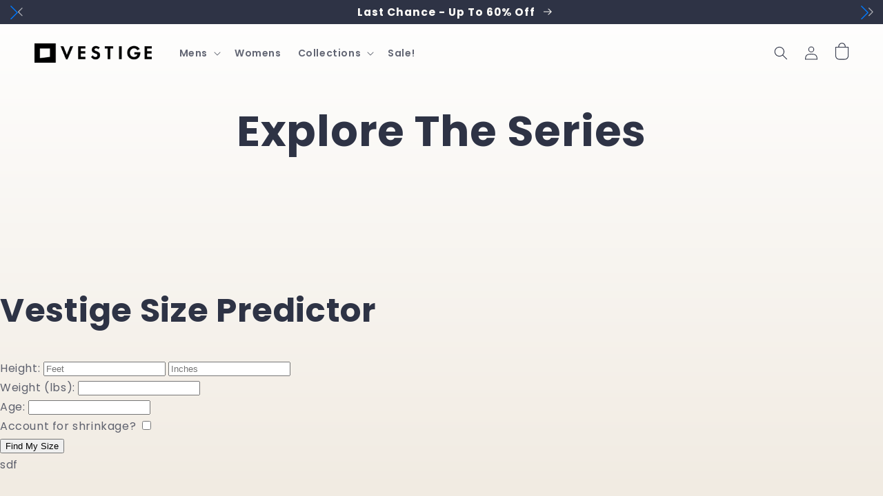

--- FILE ---
content_type: text/html; charset=utf-8
request_url: https://www.vestigebrand.com/en-ca/pages/series
body_size: 39898
content:
<!doctype html>
<html class="no-js" lang="en">
  <head>
<link rel='preconnect dns-prefetch' href='https://api.config-security.com/' crossorigin />
<link rel='preconnect dns-prefetch' href='https://conf.config-security.com/' crossorigin />
<link rel='preconnect dns-prefetch' href='https://whale.camera/' crossorigin />
<script>
/* >> TriplePixel :: start*/
window.TriplePixelData={TripleName:"vestigebrand.myshopify.com",ver:"2.12",plat:"SHOPIFY",isHeadless:false},function(W,H,A,L,E,_,B,N){function O(U,T,P,H,R){void 0===R&&(R=!1),H=new XMLHttpRequest,P?(H.open("POST",U,!0),H.setRequestHeader("Content-Type","text/plain")):H.open("GET",U,!0),H.send(JSON.stringify(P||{})),H.onreadystatechange=function(){4===H.readyState&&200===H.status?(R=H.responseText,U.includes(".txt")?eval(R):P||(N[B]=R)):(299<H.status||H.status<200)&&T&&!R&&(R=!0,O(U,T-1,P))}}if(N=window,!N[H+"sn"]){N[H+"sn"]=1,L=function(){return Date.now().toString(36)+"_"+Math.random().toString(36)};try{A.setItem(H,1+(0|A.getItem(H)||0)),(E=JSON.parse(A.getItem(H+"U")||"[]")).push({u:location.href,r:document.referrer,t:Date.now(),id:L()}),A.setItem(H+"U",JSON.stringify(E))}catch(e){}var i,m,p;A.getItem('"!nC`')||(_=A,A=N,A[H]||(E=A[H]=function(t,e,a){return void 0===a&&(a=[]),"State"==t?E.s:(W=L(),(E._q=E._q||[]).push([W,t,e].concat(a)),W)},E.s="Installed",E._q=[],E.ch=W,B="configSecurityConfModel",N[B]=1,O("https://conf.config-security.com/model",5),i=L(),m=A[atob("c2NyZWVu")],_.setItem("di_pmt_wt",i),p={id:i,action:"profile",avatar:_.getItem("auth-security_rand_salt_"),time:m[atob("d2lkdGg=")]+":"+m[atob("aGVpZ2h0")],host:A.TriplePixelData.TripleName,plat:A.TriplePixelData.plat,url:window.location.href,ref:document.referrer,ver:A.TriplePixelData.ver},O("https://api.config-security.com/event",5,p),O("https://whale.camera/live/dot.txt",5)))}}("","TriplePixel",localStorage);
/* << TriplePixel :: end*/
</script>


    
<script>
window.KiwiSizing = window.KiwiSizing === undefined ? {} : window.KiwiSizing;
KiwiSizing.shop = "vestigebrand.myshopify.com";


</script>
    <meta charset="utf-8">
    <meta http-equiv="X-UA-Compatible" content="IE=edge">
    <meta name="viewport" content="width=device-width,initial-scale=1">
    <meta name="theme-color" content="">
    <link rel="canonical" href="https://www.vestigebrand.com/en-ca/pages/series">
    <link rel="preconnect" href="https://cdn.shopify.com" crossorigin><link rel="icon" type="image/png" href="//www.vestigebrand.com/cdn/shop/files/Favicon_1_1.svg?crop=center&height=32&v=1696710023&width=32"><link rel="preconnect" href="https://fonts.shopifycdn.com" crossorigin><title>
      Explore The Series
 &ndash; VESTIGE</title>

    

    

<meta property="og:site_name" content="VESTIGE">
<meta property="og:url" content="https://www.vestigebrand.com/en-ca/pages/series">
<meta property="og:title" content="Explore The Series">
<meta property="og:type" content="website">
<meta property="og:description" content="Premium, art-inspired graphic tees that look, fit, and feel amazing.">
    <meta property="og:image" content="http://www.vestigebrand.com/cdn/shop/files/VESTIGE_InsertwHero_4Up_Ads_sunken_5389b94d-89a1-4355-9166-1a9214718d41.jpg?v=1717518209">
    <meta property="og:image:secure_url" content="https://www.vestigebrand.com/cdn/shop/files/VESTIGE_InsertwHero_4Up_Ads_sunken_5389b94d-89a1-4355-9166-1a9214718d41.jpg?v=1717518209">
    <meta property="og:image:width" content="1080">
    <meta property="og:image:height" content="1080">
  
<meta name="twitter:card" content="summary_large_image">
<meta name="twitter:title" content="Explore The Series">
<meta name="twitter:description" content="Premium, art-inspired graphic tees that look, fit, and feel amazing.">


    <script src="//www.vestigebrand.com/cdn/shop/t/75/assets/global.js?v=17685470611996344901668185755" defer="defer"></script>
    <script>window.performance && window.performance.mark && window.performance.mark('shopify.content_for_header.start');</script><meta name="google-site-verification" content="OFbAjNskSf0lfapHKLS7pPDFT-7Sp7WiDZrfNJIJ8n4">
<meta id="shopify-digital-wallet" name="shopify-digital-wallet" content="/6269549/digital_wallets/dialog">
<meta name="shopify-checkout-api-token" content="d74c19160c28971d97fe017d592c23f9">
<meta id="in-context-paypal-metadata" data-shop-id="6269549" data-venmo-supported="true" data-environment="production" data-locale="en_US" data-paypal-v4="true" data-currency="CAD">
<link rel="alternate" hreflang="x-default" href="https://www.vestigebrand.com/pages/series">
<link rel="alternate" hreflang="en" href="https://www.vestigebrand.com/pages/series">
<link rel="alternate" hreflang="en-CA" href="https://www.vestigebrand.com/en-ca/pages/series">
<script async="async" src="/checkouts/internal/preloads.js?locale=en-CA"></script>
<link rel="preconnect" href="https://shop.app" crossorigin="anonymous">
<script async="async" src="https://shop.app/checkouts/internal/preloads.js?locale=en-CA&shop_id=6269549" crossorigin="anonymous"></script>
<script id="apple-pay-shop-capabilities" type="application/json">{"shopId":6269549,"countryCode":"US","currencyCode":"CAD","merchantCapabilities":["supports3DS"],"merchantId":"gid:\/\/shopify\/Shop\/6269549","merchantName":"VESTIGE","requiredBillingContactFields":["postalAddress","email"],"requiredShippingContactFields":["postalAddress","email"],"shippingType":"shipping","supportedNetworks":["visa","masterCard","amex","discover","elo","jcb"],"total":{"type":"pending","label":"VESTIGE","amount":"1.00"},"shopifyPaymentsEnabled":true,"supportsSubscriptions":true}</script>
<script id="shopify-features" type="application/json">{"accessToken":"d74c19160c28971d97fe017d592c23f9","betas":["rich-media-storefront-analytics"],"domain":"www.vestigebrand.com","predictiveSearch":true,"shopId":6269549,"locale":"en"}</script>
<script>var Shopify = Shopify || {};
Shopify.shop = "vestigebrand.myshopify.com";
Shopify.locale = "en";
Shopify.currency = {"active":"CAD","rate":"1.40062895"};
Shopify.country = "CA";
Shopify.theme = {"name":"[Live] - September 2023 - 01","id":134750372090,"schema_name":"Sense","schema_version":"4.0.0","theme_store_id":1356,"role":"main"};
Shopify.theme.handle = "null";
Shopify.theme.style = {"id":null,"handle":null};
Shopify.cdnHost = "www.vestigebrand.com/cdn";
Shopify.routes = Shopify.routes || {};
Shopify.routes.root = "/en-ca/";</script>
<script type="module">!function(o){(o.Shopify=o.Shopify||{}).modules=!0}(window);</script>
<script>!function(o){function n(){var o=[];function n(){o.push(Array.prototype.slice.apply(arguments))}return n.q=o,n}var t=o.Shopify=o.Shopify||{};t.loadFeatures=n(),t.autoloadFeatures=n()}(window);</script>
<script>
  window.ShopifyPay = window.ShopifyPay || {};
  window.ShopifyPay.apiHost = "shop.app\/pay";
  window.ShopifyPay.redirectState = null;
</script>
<script id="shop-js-analytics" type="application/json">{"pageType":"page"}</script>
<script defer="defer" async type="module" src="//www.vestigebrand.com/cdn/shopifycloud/shop-js/modules/v2/client.init-shop-cart-sync_BdyHc3Nr.en.esm.js"></script>
<script defer="defer" async type="module" src="//www.vestigebrand.com/cdn/shopifycloud/shop-js/modules/v2/chunk.common_Daul8nwZ.esm.js"></script>
<script type="module">
  await import("//www.vestigebrand.com/cdn/shopifycloud/shop-js/modules/v2/client.init-shop-cart-sync_BdyHc3Nr.en.esm.js");
await import("//www.vestigebrand.com/cdn/shopifycloud/shop-js/modules/v2/chunk.common_Daul8nwZ.esm.js");

  window.Shopify.SignInWithShop?.initShopCartSync?.({"fedCMEnabled":true,"windoidEnabled":true});

</script>
<script>
  window.Shopify = window.Shopify || {};
  if (!window.Shopify.featureAssets) window.Shopify.featureAssets = {};
  window.Shopify.featureAssets['shop-js'] = {"shop-cart-sync":["modules/v2/client.shop-cart-sync_QYOiDySF.en.esm.js","modules/v2/chunk.common_Daul8nwZ.esm.js"],"init-fed-cm":["modules/v2/client.init-fed-cm_DchLp9rc.en.esm.js","modules/v2/chunk.common_Daul8nwZ.esm.js"],"shop-button":["modules/v2/client.shop-button_OV7bAJc5.en.esm.js","modules/v2/chunk.common_Daul8nwZ.esm.js"],"init-windoid":["modules/v2/client.init-windoid_DwxFKQ8e.en.esm.js","modules/v2/chunk.common_Daul8nwZ.esm.js"],"shop-cash-offers":["modules/v2/client.shop-cash-offers_DWtL6Bq3.en.esm.js","modules/v2/chunk.common_Daul8nwZ.esm.js","modules/v2/chunk.modal_CQq8HTM6.esm.js"],"shop-toast-manager":["modules/v2/client.shop-toast-manager_CX9r1SjA.en.esm.js","modules/v2/chunk.common_Daul8nwZ.esm.js"],"init-shop-email-lookup-coordinator":["modules/v2/client.init-shop-email-lookup-coordinator_UhKnw74l.en.esm.js","modules/v2/chunk.common_Daul8nwZ.esm.js"],"pay-button":["modules/v2/client.pay-button_DzxNnLDY.en.esm.js","modules/v2/chunk.common_Daul8nwZ.esm.js"],"avatar":["modules/v2/client.avatar_BTnouDA3.en.esm.js"],"init-shop-cart-sync":["modules/v2/client.init-shop-cart-sync_BdyHc3Nr.en.esm.js","modules/v2/chunk.common_Daul8nwZ.esm.js"],"shop-login-button":["modules/v2/client.shop-login-button_D8B466_1.en.esm.js","modules/v2/chunk.common_Daul8nwZ.esm.js","modules/v2/chunk.modal_CQq8HTM6.esm.js"],"init-customer-accounts-sign-up":["modules/v2/client.init-customer-accounts-sign-up_C8fpPm4i.en.esm.js","modules/v2/client.shop-login-button_D8B466_1.en.esm.js","modules/v2/chunk.common_Daul8nwZ.esm.js","modules/v2/chunk.modal_CQq8HTM6.esm.js"],"init-shop-for-new-customer-accounts":["modules/v2/client.init-shop-for-new-customer-accounts_CVTO0Ztu.en.esm.js","modules/v2/client.shop-login-button_D8B466_1.en.esm.js","modules/v2/chunk.common_Daul8nwZ.esm.js","modules/v2/chunk.modal_CQq8HTM6.esm.js"],"init-customer-accounts":["modules/v2/client.init-customer-accounts_dRgKMfrE.en.esm.js","modules/v2/client.shop-login-button_D8B466_1.en.esm.js","modules/v2/chunk.common_Daul8nwZ.esm.js","modules/v2/chunk.modal_CQq8HTM6.esm.js"],"shop-follow-button":["modules/v2/client.shop-follow-button_CkZpjEct.en.esm.js","modules/v2/chunk.common_Daul8nwZ.esm.js","modules/v2/chunk.modal_CQq8HTM6.esm.js"],"lead-capture":["modules/v2/client.lead-capture_BntHBhfp.en.esm.js","modules/v2/chunk.common_Daul8nwZ.esm.js","modules/v2/chunk.modal_CQq8HTM6.esm.js"],"checkout-modal":["modules/v2/client.checkout-modal_CfxcYbTm.en.esm.js","modules/v2/chunk.common_Daul8nwZ.esm.js","modules/v2/chunk.modal_CQq8HTM6.esm.js"],"shop-login":["modules/v2/client.shop-login_Da4GZ2H6.en.esm.js","modules/v2/chunk.common_Daul8nwZ.esm.js","modules/v2/chunk.modal_CQq8HTM6.esm.js"],"payment-terms":["modules/v2/client.payment-terms_MV4M3zvL.en.esm.js","modules/v2/chunk.common_Daul8nwZ.esm.js","modules/v2/chunk.modal_CQq8HTM6.esm.js"]};
</script>
<script>(function() {
  var isLoaded = false;
  function asyncLoad() {
    if (isLoaded) return;
    isLoaded = true;
    var urls = ["https:\/\/cdn-stamped-io.azureedge.net\/files\/widget.min.js?shop=vestigebrand.myshopify.com","https:\/\/cdn1.stamped.io\/files\/widget.min.js?shop=vestigebrand.myshopify.com","\/\/social-login.oxiapps.com\/api\/init?vt=928353\u0026shop=vestigebrand.myshopify.com","https:\/\/unpkg.com\/@happyreturns\/happyreturns-script-tag?shop=vestigebrand.myshopify.com","https:\/\/cdnv2.mycustomizer.com\/s-scripts\/front.js.gz?shop=vestigebrand.myshopify.com","https:\/\/admin.revenuehunt.com\/embed.js?shop=vestigebrand.myshopify.com","https:\/\/sdk.postscript.io\/sdk-script-loader.bundle.js?shopId=18373\u0026shop=vestigebrand.myshopify.com"];
    for (var i = 0; i < urls.length; i++) {
      var s = document.createElement('script');
      s.type = 'text/javascript';
      s.async = true;
      s.src = urls[i];
      var x = document.getElementsByTagName('script')[0];
      x.parentNode.insertBefore(s, x);
    }
  };
  if(window.attachEvent) {
    window.attachEvent('onload', asyncLoad);
  } else {
    window.addEventListener('load', asyncLoad, false);
  }
})();</script>
<script id="__st">var __st={"a":6269549,"offset":-18000,"reqid":"1e3f18c2-4e60-488e-8991-5fbc885d9a4c-1769012039","pageurl":"www.vestigebrand.com\/en-ca\/pages\/series","s":"pages-23516739","u":"d157f6e122a2","p":"page","rtyp":"page","rid":23516739};</script>
<script>window.ShopifyPaypalV4VisibilityTracking = true;</script>
<script id="captcha-bootstrap">!function(){'use strict';const t='contact',e='account',n='new_comment',o=[[t,t],['blogs',n],['comments',n],[t,'customer']],c=[[e,'customer_login'],[e,'guest_login'],[e,'recover_customer_password'],[e,'create_customer']],r=t=>t.map((([t,e])=>`form[action*='/${t}']:not([data-nocaptcha='true']) input[name='form_type'][value='${e}']`)).join(','),a=t=>()=>t?[...document.querySelectorAll(t)].map((t=>t.form)):[];function s(){const t=[...o],e=r(t);return a(e)}const i='password',u='form_key',d=['recaptcha-v3-token','g-recaptcha-response','h-captcha-response',i],f=()=>{try{return window.sessionStorage}catch{return}},m='__shopify_v',_=t=>t.elements[u];function p(t,e,n=!1){try{const o=window.sessionStorage,c=JSON.parse(o.getItem(e)),{data:r}=function(t){const{data:e,action:n}=t;return t[m]||n?{data:e,action:n}:{data:t,action:n}}(c);for(const[e,n]of Object.entries(r))t.elements[e]&&(t.elements[e].value=n);n&&o.removeItem(e)}catch(o){console.error('form repopulation failed',{error:o})}}const l='form_type',E='cptcha';function T(t){t.dataset[E]=!0}const w=window,h=w.document,L='Shopify',v='ce_forms',y='captcha';let A=!1;((t,e)=>{const n=(g='f06e6c50-85a8-45c8-87d0-21a2b65856fe',I='https://cdn.shopify.com/shopifycloud/storefront-forms-hcaptcha/ce_storefront_forms_captcha_hcaptcha.v1.5.2.iife.js',D={infoText:'Protected by hCaptcha',privacyText:'Privacy',termsText:'Terms'},(t,e,n)=>{const o=w[L][v],c=o.bindForm;if(c)return c(t,g,e,D).then(n);var r;o.q.push([[t,g,e,D],n]),r=I,A||(h.body.append(Object.assign(h.createElement('script'),{id:'captcha-provider',async:!0,src:r})),A=!0)});var g,I,D;w[L]=w[L]||{},w[L][v]=w[L][v]||{},w[L][v].q=[],w[L][y]=w[L][y]||{},w[L][y].protect=function(t,e){n(t,void 0,e),T(t)},Object.freeze(w[L][y]),function(t,e,n,w,h,L){const[v,y,A,g]=function(t,e,n){const i=e?o:[],u=t?c:[],d=[...i,...u],f=r(d),m=r(i),_=r(d.filter((([t,e])=>n.includes(e))));return[a(f),a(m),a(_),s()]}(w,h,L),I=t=>{const e=t.target;return e instanceof HTMLFormElement?e:e&&e.form},D=t=>v().includes(t);t.addEventListener('submit',(t=>{const e=I(t);if(!e)return;const n=D(e)&&!e.dataset.hcaptchaBound&&!e.dataset.recaptchaBound,o=_(e),c=g().includes(e)&&(!o||!o.value);(n||c)&&t.preventDefault(),c&&!n&&(function(t){try{if(!f())return;!function(t){const e=f();if(!e)return;const n=_(t);if(!n)return;const o=n.value;o&&e.removeItem(o)}(t);const e=Array.from(Array(32),(()=>Math.random().toString(36)[2])).join('');!function(t,e){_(t)||t.append(Object.assign(document.createElement('input'),{type:'hidden',name:u})),t.elements[u].value=e}(t,e),function(t,e){const n=f();if(!n)return;const o=[...t.querySelectorAll(`input[type='${i}']`)].map((({name:t})=>t)),c=[...d,...o],r={};for(const[a,s]of new FormData(t).entries())c.includes(a)||(r[a]=s);n.setItem(e,JSON.stringify({[m]:1,action:t.action,data:r}))}(t,e)}catch(e){console.error('failed to persist form',e)}}(e),e.submit())}));const S=(t,e)=>{t&&!t.dataset[E]&&(n(t,e.some((e=>e===t))),T(t))};for(const o of['focusin','change'])t.addEventListener(o,(t=>{const e=I(t);D(e)&&S(e,y())}));const B=e.get('form_key'),M=e.get(l),P=B&&M;t.addEventListener('DOMContentLoaded',(()=>{const t=y();if(P)for(const e of t)e.elements[l].value===M&&p(e,B);[...new Set([...A(),...v().filter((t=>'true'===t.dataset.shopifyCaptcha))])].forEach((e=>S(e,t)))}))}(h,new URLSearchParams(w.location.search),n,t,e,['guest_login'])})(!0,!0)}();</script>
<script integrity="sha256-4kQ18oKyAcykRKYeNunJcIwy7WH5gtpwJnB7kiuLZ1E=" data-source-attribution="shopify.loadfeatures" defer="defer" src="//www.vestigebrand.com/cdn/shopifycloud/storefront/assets/storefront/load_feature-a0a9edcb.js" crossorigin="anonymous"></script>
<script crossorigin="anonymous" defer="defer" src="//www.vestigebrand.com/cdn/shopifycloud/storefront/assets/shopify_pay/storefront-65b4c6d7.js?v=20250812"></script>
<script data-source-attribution="shopify.dynamic_checkout.dynamic.init">var Shopify=Shopify||{};Shopify.PaymentButton=Shopify.PaymentButton||{isStorefrontPortableWallets:!0,init:function(){window.Shopify.PaymentButton.init=function(){};var t=document.createElement("script");t.src="https://www.vestigebrand.com/cdn/shopifycloud/portable-wallets/latest/portable-wallets.en.js",t.type="module",document.head.appendChild(t)}};
</script>
<script data-source-attribution="shopify.dynamic_checkout.buyer_consent">
  function portableWalletsHideBuyerConsent(e){var t=document.getElementById("shopify-buyer-consent"),n=document.getElementById("shopify-subscription-policy-button");t&&n&&(t.classList.add("hidden"),t.setAttribute("aria-hidden","true"),n.removeEventListener("click",e))}function portableWalletsShowBuyerConsent(e){var t=document.getElementById("shopify-buyer-consent"),n=document.getElementById("shopify-subscription-policy-button");t&&n&&(t.classList.remove("hidden"),t.removeAttribute("aria-hidden"),n.addEventListener("click",e))}window.Shopify?.PaymentButton&&(window.Shopify.PaymentButton.hideBuyerConsent=portableWalletsHideBuyerConsent,window.Shopify.PaymentButton.showBuyerConsent=portableWalletsShowBuyerConsent);
</script>
<script data-source-attribution="shopify.dynamic_checkout.cart.bootstrap">document.addEventListener("DOMContentLoaded",(function(){function t(){return document.querySelector("shopify-accelerated-checkout-cart, shopify-accelerated-checkout")}if(t())Shopify.PaymentButton.init();else{new MutationObserver((function(e,n){t()&&(Shopify.PaymentButton.init(),n.disconnect())})).observe(document.body,{childList:!0,subtree:!0})}}));
</script>
<link id="shopify-accelerated-checkout-styles" rel="stylesheet" media="screen" href="https://www.vestigebrand.com/cdn/shopifycloud/portable-wallets/latest/accelerated-checkout-backwards-compat.css" crossorigin="anonymous">
<style id="shopify-accelerated-checkout-cart">
        #shopify-buyer-consent {
  margin-top: 1em;
  display: inline-block;
  width: 100%;
}

#shopify-buyer-consent.hidden {
  display: none;
}

#shopify-subscription-policy-button {
  background: none;
  border: none;
  padding: 0;
  text-decoration: underline;
  font-size: inherit;
  cursor: pointer;
}

#shopify-subscription-policy-button::before {
  box-shadow: none;
}

      </style>
<script id="sections-script" data-sections="footer" defer="defer" src="//www.vestigebrand.com/cdn/shop/t/75/compiled_assets/scripts.js?v=23455"></script>
<script>window.performance && window.performance.mark && window.performance.mark('shopify.content_for_header.end');</script>


    <style data-shopify>

   @font-face {
  font-family: Poppins;
  font-weight: 900;
  font-style: normal;
  font-display: swap;
  src: url("https://fonts.shopifycdn.com/poppins/poppins_n9.ab53309b7e3c2539cb1143634ba608d71386523c.woff2?h1=dmVzdGlnZWJyYW5kLmNvbQ&h2=dmVzdGlnZWFwcGFyZWwuY29t&h3=cmV0dXJucy52ZXN0aWdlYnJhbmQuY29t&hmac=21a3d6f4f49ded09310c73edb5796a7761b72182e81c2c0ef4db476c32390271") format("woff2"),
       url("https://fonts.shopifycdn.com/poppins/poppins_n9.078941d662fb73e03e458f69933d3c3f76d0907f.woff?h1=dmVzdGlnZWJyYW5kLmNvbQ&h2=dmVzdGlnZWFwcGFyZWwuY29t&h3=cmV0dXJucy52ZXN0aWdlYnJhbmQuY29t&hmac=6cf3fb2aa9d3e3d95958ae7701bcf0efafd3d7a9ef343098bef5d7c63796914c") format("woff");
}
      
      @font-face {
  font-family: Poppins;
  font-weight: 400;
  font-style: normal;
  font-display: swap;
  src: url("//www.vestigebrand.com/cdn/fonts/poppins/poppins_n4.0ba78fa5af9b0e1a374041b3ceaadf0a43b41362.woff2") format("woff2"),
       url("//www.vestigebrand.com/cdn/fonts/poppins/poppins_n4.214741a72ff2596839fc9760ee7a770386cf16ca.woff") format("woff");
}

      @font-face {
  font-family: Poppins;
  font-weight: 700;
  font-style: normal;
  font-display: swap;
  src: url("//www.vestigebrand.com/cdn/fonts/poppins/poppins_n7.56758dcf284489feb014a026f3727f2f20a54626.woff2") format("woff2"),
       url("//www.vestigebrand.com/cdn/fonts/poppins/poppins_n7.f34f55d9b3d3205d2cd6f64955ff4b36f0cfd8da.woff") format("woff");
}

      @font-face {
  font-family: Poppins;
  font-weight: 400;
  font-style: italic;
  font-display: swap;
  src: url("//www.vestigebrand.com/cdn/fonts/poppins/poppins_i4.846ad1e22474f856bd6b81ba4585a60799a9f5d2.woff2") format("woff2"),
       url("//www.vestigebrand.com/cdn/fonts/poppins/poppins_i4.56b43284e8b52fc64c1fd271f289a39e8477e9ec.woff") format("woff");
}

      @font-face {
  font-family: Poppins;
  font-weight: 700;
  font-style: italic;
  font-display: swap;
  src: url("//www.vestigebrand.com/cdn/fonts/poppins/poppins_i7.42fd71da11e9d101e1e6c7932199f925f9eea42d.woff2") format("woff2"),
       url("//www.vestigebrand.com/cdn/fonts/poppins/poppins_i7.ec8499dbd7616004e21155106d13837fff4cf556.woff") format("woff");
}

      @font-face {
  font-family: Poppins;
  font-weight: 700;
  font-style: normal;
  font-display: swap;
  src: url("//www.vestigebrand.com/cdn/fonts/poppins/poppins_n7.56758dcf284489feb014a026f3727f2f20a54626.woff2") format("woff2"),
       url("//www.vestigebrand.com/cdn/fonts/poppins/poppins_n7.f34f55d9b3d3205d2cd6f64955ff4b36f0cfd8da.woff") format("woff");
}


      :root {
        --font-body-family: Poppins, sans-serif;
        --font-body-style: normal;
        --font-body-weight: 400;
        --font-body-weight-bold: 700;

        --font-heading-family: Poppins, sans-serif;
        --font-heading-style: normal;
        --font-heading-weight: 700;

        --font-body-scale: 1.0;
        --font-heading-scale: 1.2;

        --color-base-text: 46, 51, 69;
        --color-shadow: 46, 51, 69;
        --color-base-background-1: 253, 251, 247;
        --color-base-background-2: 237, 255, 167;
        --color-base-solid-button-labels: 253, 251, 247;
        --color-base-outline-button-labels: 46, 51, 69;
        --color-base-accent-1: 24, 120, 185;
        --color-base-accent-2: 177, 61, 60;
        --payment-terms-background-color: #fdfbf7;

        --gradient-base-background-1: linear-gradient(180deg, rgba(255, 255, 255, 1), rgba(241, 235, 226, 1) 100%);
        --gradient-base-background-2: linear-gradient(0deg, rgba(241, 235, 226, 1), rgba(255, 255, 255, 1) 25%, rgba(206, 177, 106, 1) 98%);
        --gradient-base-accent-1: #1878b9;
        --gradient-base-accent-2: linear-gradient(270deg, rgba(255, 248, 225, 1), rgba(249, 208, 163, 1) 100%);

        --media-padding: px;
        --media-border-opacity: 0.1;
        --media-border-width: 0px;
        --media-radius: 20px;
        --media-shadow-opacity: 0.1;
        --media-shadow-horizontal-offset: 10px;
        --media-shadow-vertical-offset: 12px;
        --media-shadow-blur-radius: 20px;
        --media-shadow-visible: 1;

        --page-width: 160rem;
        --page-width-margin: 0rem;

        --card-image-padding: 0.0rem;
        --card-corner-radius: 2.0rem;
        --card-text-alignment: left;
        --card-border-width: 0.0rem;
        --card-border-opacity: 0.1;
        --card-shadow-opacity: 0.05;
        --card-shadow-visible: 1;
        --card-shadow-horizontal-offset: 1.0rem;
        --card-shadow-vertical-offset: 1.0rem;
        --card-shadow-blur-radius: 3.5rem;

        --badge-corner-radius: 2.0rem;

        --popup-border-width: 1px;
        --popup-border-opacity: 0.1;
        --popup-corner-radius: 22px;
        --popup-shadow-opacity: 0.1;
        --popup-shadow-horizontal-offset: 10px;
        --popup-shadow-vertical-offset: 12px;
        --popup-shadow-blur-radius: 20px;

        --drawer-border-width: 1px;
        --drawer-border-opacity: 0.1;
        --drawer-shadow-opacity: 0.0;
        --drawer-shadow-horizontal-offset: 0px;
        --drawer-shadow-vertical-offset: 4px;
        --drawer-shadow-blur-radius: 5px;

        --spacing-sections-desktop: 36px;
        --spacing-sections-mobile: 25px;

        --grid-desktop-vertical-spacing: 40px;
        --grid-desktop-horizontal-spacing: 12px;
        --grid-mobile-vertical-spacing: 20px;
        --grid-mobile-horizontal-spacing: 6px;

        --text-boxes-border-opacity: 0.1;
        --text-boxes-border-width: 0px;
        --text-boxes-radius: 0px;
        --text-boxes-shadow-opacity: 0.0;
        --text-boxes-shadow-visible: 0;
        --text-boxes-shadow-horizontal-offset: 10px;
        --text-boxes-shadow-vertical-offset: 12px;
        --text-boxes-shadow-blur-radius: 20px;

        --buttons-radius: 26px;
        --buttons-radius-outset: 27px;
        --buttons-border-width: 1px;
        --buttons-border-opacity: 0.55;
        --buttons-shadow-opacity: 0.0;
        --buttons-shadow-visible: 0;
        --buttons-shadow-horizontal-offset: 0px;
        --buttons-shadow-vertical-offset: 4px;
        --buttons-shadow-blur-radius: 5px;
        --buttons-border-offset: 0.3px;

        --inputs-radius: 10px;
        --inputs-border-width: 1px;
        --inputs-border-opacity: 0.55;
        --inputs-shadow-opacity: 0.0;
        --inputs-shadow-horizontal-offset: 0px;
        --inputs-margin-offset: 0px;
        --inputs-shadow-vertical-offset: 4px;
        --inputs-shadow-blur-radius: 5px;
        --inputs-radius-outset: 11px;

        --variant-pills-radius: 0px;
        --variant-pills-border-width: 0px;
        --variant-pills-border-opacity: 0.1;
        --variant-pills-shadow-opacity: 0.0;
        --variant-pills-shadow-horizontal-offset: 0px;
        --variant-pills-shadow-vertical-offset: 4px;
        --variant-pills-shadow-blur-radius: 5px;
      }

      *,
      *::before,
      *::after {
        box-sizing: inherit;
      }

      html {
        box-sizing: border-box;
        font-size: calc(var(--font-body-scale) * 62.5%);
        height: 100%;
      }

      body {
        display: grid;
        grid-template-rows: auto auto 1fr auto;
        grid-template-columns: 100%;
        min-height: 100%;
        margin: 0;
        font-size: 1.5rem;
        letter-spacing: 0.06rem;
        line-height: calc(1 + 0.8 / var(--font-body-scale));
        font-family: var(--font-body-family);
        font-style: var(--font-body-style);
        font-weight: var(--font-body-weight);
      }

      @media screen and (min-width: 750px) {
        body {
          font-size: 1.6rem;
        }
      }
     
    </style>

    <link href="//www.vestigebrand.com/cdn/shop/t/75/assets/base.css?v=37863539432287071151695943956" rel="stylesheet" type="text/css" media="all" />
<link rel="preload" as="font" href="//www.vestigebrand.com/cdn/fonts/poppins/poppins_n4.0ba78fa5af9b0e1a374041b3ceaadf0a43b41362.woff2" type="font/woff2" crossorigin><link rel="preload" as="font" href="//www.vestigebrand.com/cdn/fonts/poppins/poppins_n7.56758dcf284489feb014a026f3727f2f20a54626.woff2" type="font/woff2" crossorigin><link rel="stylesheet" href="//www.vestigebrand.com/cdn/shop/t/75/assets/component-predictive-search.css?v=165644661289088488651660602580" media="print" onload="this.media='all'"><script>document.documentElement.className = document.documentElement.className.replace('no-js', 'js');
    if (Shopify.designMode) {
      document.documentElement.classList.add('shopify-design-mode');
    }
    </script>
    
    

<link  rel="stylesheet" href="https://cdn.jsdelivr.net/npm/swiper@8/swiper-bundle.min.css"/>
    <script src="https://cdn.jsdelivr.net/npm/swiper/swiper-bundle.min.js"></script>


  


  <!-- "snippets/shogun-head.liquid" was not rendered, the associated app was uninstalled -->

  <script type="text/javascript">
    (function(c,l,a,r,i,t,y){
        c[a]=c[a]||function(){(c[a].q=c[a].q||[]).push(arguments)};
        t=l.createElement(r);t.async=1;t.src="https://www.clarity.ms/tag/"+i;
        y=l.getElementsByTagName(r)[0];y.parentNode.insertBefore(t,y);
    })(window, document, "clarity", "script", "52zd9ms41l");
</script>
  



<!-- Twitter conversion tracking base code -->
<script>
!function(e,t,n,s,u,a){e.twq||(s=e.twq=function(){s.exe?s.exe.apply(s,arguments):s.queue.push(arguments);
},s.version='1.1',s.queue=[],u=t.createElement(n),u.async=!0,u.src='https://static.ads-twitter.com/uwt.js',
a=t.getElementsByTagName(n)[0],a.parentNode.insertBefore(u,a))}(window,document,'script');
twq('config','odthw');
</script>
<!-- End Twitter conversion tracking base code -->


<script>

function prqQuizCallback(quizResponse) {
  console.log("Quiz response:", quizResponse);

  // Check if recommendedProducts exists
  if (quizResponse.response && quizResponse.response.attributes && quizResponse.response.attributes.recommended_products) {
    // Extract the product handles from the recommended products
    const recommendedProducts = quizResponse.response.attributes.selected_result.data.attributes.blocks.data[4].attributes.products.data;

    // Find the object in the answers array with slide_id = "5VinZ1W" (graphic style)
    const graphicStyleAnswer = quizResponse.response.attributes.answers.data.find(answer => answer.attributes.slide_id === "5VinZ1W");
    
    // Get the label from the choice object in the graphicStyleAnswer
    const graphicStyle = graphicStyleAnswer.attributes.choice.data.attributes.label;
    
    // Find the object in the answers array with slide_id = "Wki9Zv0" (graphic setting)
    const graphicSettingAnswer = quizResponse.response.attributes.answers.data.find(answer => answer.attributes.slide_id === "Wki9Zv0");
    
    // Get the label from the choice object in the graphicSettingAnswer
    const graphicSetting = graphicSettingAnswer.attributes.choice.data.attributes.label;



    
    const productHandles = recommendedProducts.map((product) => {
      const urlParts = product.attributes.url.split("/");
      const handle = urlParts[urlParts.indexOf("products") + 1];
      return handle;
    });
    console.log("Product handles:", productHandles);

    // Construct the URL with the product handles as a parameter
    const productHandlesParam = productHandles.join(",");
    const targetUrl = `/pages/graphic-quiz-results?product_handles=${productHandlesParam}&graphic_style=${graphicStyle}&graphic_setting=${graphicSetting}`;
    console.log("Target URL:", targetUrl);


    // Redirect the user to the target URL
    window.location.href = targetUrl;
  } else {
    console.error("recommended_products not found in quizResponse.response.attributes.");
  }
}



</script>











<!-- BEGIN app block: shopify://apps/judge-me-reviews/blocks/judgeme_core/61ccd3b1-a9f2-4160-9fe9-4fec8413e5d8 --><!-- Start of Judge.me Core -->






<link rel="dns-prefetch" href="https://cdnwidget.judge.me">
<link rel="dns-prefetch" href="https://cdn.judge.me">
<link rel="dns-prefetch" href="https://cdn1.judge.me">
<link rel="dns-prefetch" href="https://api.judge.me">

<script data-cfasync='false' class='jdgm-settings-script'>window.jdgmSettings={"pagination":5,"disable_web_reviews":false,"badge_no_review_text":"reviews","badge_n_reviews_text":"{{ n }} review/reviews","hide_badge_preview_if_no_reviews":false,"badge_hide_text":false,"enforce_center_preview_badge":false,"widget_title":"Customer Reviews","widget_open_form_text":"Write a review","widget_close_form_text":"Cancel review","widget_refresh_page_text":"Refresh page","widget_summary_text":"Based on {{ number_of_reviews }} review/reviews","widget_no_review_text":"Be the first to write a review","widget_name_field_text":"Display name","widget_verified_name_field_text":"Verified Name (public)","widget_name_placeholder_text":"Display name","widget_required_field_error_text":"This field is required.","widget_email_field_text":"Email address","widget_verified_email_field_text":"Verified Email (private, can not be edited)","widget_email_placeholder_text":"Your email address","widget_email_field_error_text":"Please enter a valid email address.","widget_rating_field_text":"Rating","widget_review_title_field_text":"Review Title","widget_review_title_placeholder_text":"Give your review a title","widget_review_body_field_text":"Review content","widget_review_body_placeholder_text":"Start writing here...","widget_pictures_field_text":"Picture/Video (optional)","widget_submit_review_text":"Submit Review","widget_submit_verified_review_text":"Submit Verified Review","widget_submit_success_msg_with_auto_publish":"Thank you! Please refresh the page in a few moments to see your review. You can remove or edit your review by logging into \u003ca href='https://judge.me/login' target='_blank' rel='nofollow noopener'\u003eJudge.me\u003c/a\u003e","widget_submit_success_msg_no_auto_publish":"Thank you! Your review will be published as soon as it is approved by the shop admin. You can remove or edit your review by logging into \u003ca href='https://judge.me/login' target='_blank' rel='nofollow noopener'\u003eJudge.me\u003c/a\u003e","widget_show_default_reviews_out_of_total_text":"Showing {{ n_reviews_shown }} out of {{ n_reviews }} reviews.","widget_show_all_link_text":"Show all","widget_show_less_link_text":"Show less","widget_author_said_text":"{{ reviewer_name }} said:","widget_days_text":"{{ n }} days ago","widget_weeks_text":"{{ n }} week/weeks ago","widget_months_text":"{{ n }} month/months ago","widget_years_text":"{{ n }} year/years ago","widget_yesterday_text":"Yesterday","widget_today_text":"Today","widget_replied_text":"\u003e\u003e {{ shop_name }} replied:","widget_read_more_text":"Read more","widget_reviewer_name_as_initial":"","widget_rating_filter_color":"#fbcd0a","widget_rating_filter_see_all_text":"See all reviews","widget_sorting_most_recent_text":"Most Recent","widget_sorting_highest_rating_text":"Highest Rating","widget_sorting_lowest_rating_text":"Lowest Rating","widget_sorting_with_pictures_text":"Only Pictures","widget_sorting_most_helpful_text":"Most Helpful","widget_open_question_form_text":"Ask a question","widget_reviews_subtab_text":"Reviews","widget_questions_subtab_text":"Questions","widget_question_label_text":"Question","widget_answer_label_text":"Answer","widget_question_placeholder_text":"Write your question here","widget_submit_question_text":"Submit Question","widget_question_submit_success_text":"Thank you for your question! We will notify you once it gets answered.","verified_badge_text":"Verified","verified_badge_bg_color":"","verified_badge_text_color":"","verified_badge_placement":"left-of-reviewer-name","widget_review_max_height":"","widget_hide_border":false,"widget_social_share":false,"widget_thumb":false,"widget_review_location_show":false,"widget_location_format":"","all_reviews_include_out_of_store_products":true,"all_reviews_out_of_store_text":"(out of store)","all_reviews_pagination":100,"all_reviews_product_name_prefix_text":"about","enable_review_pictures":true,"enable_question_anwser":false,"widget_theme":"default","review_date_format":"mm/dd/yyyy","default_sort_method":"most-recent","widget_product_reviews_subtab_text":"Product Reviews","widget_shop_reviews_subtab_text":"Shop Reviews","widget_other_products_reviews_text":"Reviews for other products","widget_store_reviews_subtab_text":"Store reviews","widget_no_store_reviews_text":"This store hasn't received any reviews yet","widget_web_restriction_product_reviews_text":"This product hasn't received any reviews yet","widget_no_items_text":"No items found","widget_show_more_text":"Show more","widget_write_a_store_review_text":"Write a Store Review","widget_other_languages_heading":"Reviews in Other Languages","widget_translate_review_text":"Translate review to {{ language }}","widget_translating_review_text":"Translating...","widget_show_original_translation_text":"Show original ({{ language }})","widget_translate_review_failed_text":"Review couldn't be translated.","widget_translate_review_retry_text":"Retry","widget_translate_review_try_again_later_text":"Try again later","show_product_url_for_grouped_product":false,"widget_sorting_pictures_first_text":"Pictures First","show_pictures_on_all_rev_page_mobile":false,"show_pictures_on_all_rev_page_desktop":false,"floating_tab_hide_mobile_install_preference":false,"floating_tab_button_name":"★ Reviews","floating_tab_title":"Let customers speak for us","floating_tab_button_color":"","floating_tab_button_background_color":"","floating_tab_url":"","floating_tab_url_enabled":false,"floating_tab_tab_style":"text","all_reviews_text_badge_text":"Customers rate us {{ shop.metafields.judgeme.all_reviews_rating | round: 1 }}/5 based on {{ shop.metafields.judgeme.all_reviews_count }} reviews.","all_reviews_text_badge_text_branded_style":"{{ shop.metafields.judgeme.all_reviews_rating | round: 1 }} out of 5 stars based on {{ shop.metafields.judgeme.all_reviews_count }} reviews","is_all_reviews_text_badge_a_link":false,"show_stars_for_all_reviews_text_badge":false,"all_reviews_text_badge_url":"","all_reviews_text_style":"branded","all_reviews_text_color_style":"judgeme_brand_color","all_reviews_text_color":"#108474","all_reviews_text_show_jm_brand":false,"featured_carousel_show_header":true,"featured_carousel_title":"What they're saying","testimonials_carousel_title":"Customers are saying","videos_carousel_title":"Real customer stories","cards_carousel_title":"Customers are saying","featured_carousel_count_text":"from {{ n }} reviews","featured_carousel_add_link_to_all_reviews_page":false,"featured_carousel_url":"","featured_carousel_show_images":true,"featured_carousel_autoslide_interval":5,"featured_carousel_arrows_on_the_sides":true,"featured_carousel_height":250,"featured_carousel_width":100,"featured_carousel_image_size":200,"featured_carousel_image_height":250,"featured_carousel_arrow_color":"#eeeeee","verified_count_badge_style":"branded","verified_count_badge_orientation":"horizontal","verified_count_badge_color_style":"judgeme_brand_color","verified_count_badge_color":"#108474","is_verified_count_badge_a_link":false,"verified_count_badge_url":"","verified_count_badge_show_jm_brand":true,"widget_rating_preset_default":5,"widget_first_sub_tab":"product-reviews","widget_show_histogram":true,"widget_histogram_use_custom_color":false,"widget_pagination_use_custom_color":false,"widget_star_use_custom_color":false,"widget_verified_badge_use_custom_color":false,"widget_write_review_use_custom_color":false,"picture_reminder_submit_button":"Upload Pictures","enable_review_videos":false,"mute_video_by_default":false,"widget_sorting_videos_first_text":"Videos First","widget_review_pending_text":"Pending","featured_carousel_items_for_large_screen":3,"social_share_options_order":"Facebook,Twitter","remove_microdata_snippet":true,"disable_json_ld":false,"enable_json_ld_products":false,"preview_badge_show_question_text":false,"preview_badge_no_question_text":"No questions","preview_badge_n_question_text":"{{ number_of_questions }} question/questions","qa_badge_show_icon":false,"qa_badge_position":"same-row","remove_judgeme_branding":true,"widget_add_search_bar":false,"widget_search_bar_placeholder":"Search","widget_sorting_verified_only_text":"Verified only","featured_carousel_theme":"aligned","featured_carousel_show_rating":true,"featured_carousel_show_title":true,"featured_carousel_show_body":true,"featured_carousel_show_date":false,"featured_carousel_show_reviewer":true,"featured_carousel_show_product":true,"featured_carousel_header_background_color":"#108474","featured_carousel_header_text_color":"#ffffff","featured_carousel_name_product_separator":"reviewed","featured_carousel_full_star_background":"#000000","featured_carousel_empty_star_background":"#dadada","featured_carousel_vertical_theme_background":"#f9fafb","featured_carousel_verified_badge_enable":true,"featured_carousel_verified_badge_color":"#108474","featured_carousel_border_style":"round","featured_carousel_review_line_length_limit":3,"featured_carousel_more_reviews_button_text":"Read more reviews","featured_carousel_view_product_button_text":"View product","all_reviews_page_load_reviews_on":"scroll","all_reviews_page_load_more_text":"Load More Reviews","disable_fb_tab_reviews":false,"enable_ajax_cdn_cache":false,"widget_advanced_speed_features":5,"widget_public_name_text":"displayed publicly like","default_reviewer_name":"John Smith","default_reviewer_name_has_non_latin":true,"widget_reviewer_anonymous":"Anonymous","medals_widget_title":"Judge.me Review Medals","medals_widget_background_color":"#f9fafb","medals_widget_position":"footer_all_pages","medals_widget_border_color":"#f9fafb","medals_widget_verified_text_position":"left","medals_widget_use_monochromatic_version":false,"medals_widget_elements_color":"#108474","show_reviewer_avatar":true,"widget_invalid_yt_video_url_error_text":"Not a YouTube video URL","widget_max_length_field_error_text":"Please enter no more than {0} characters.","widget_show_country_flag":false,"widget_show_collected_via_shop_app":true,"widget_verified_by_shop_badge_style":"light","widget_verified_by_shop_text":"Verified by Shop","widget_show_photo_gallery":false,"widget_load_with_code_splitting":true,"widget_ugc_install_preference":false,"widget_ugc_title":"Made by us, Shared by you","widget_ugc_subtitle":"Tag us to see your picture featured in our page","widget_ugc_arrows_color":"#ffffff","widget_ugc_primary_button_text":"Buy Now","widget_ugc_primary_button_background_color":"#108474","widget_ugc_primary_button_text_color":"#ffffff","widget_ugc_primary_button_border_width":"0","widget_ugc_primary_button_border_style":"none","widget_ugc_primary_button_border_color":"#108474","widget_ugc_primary_button_border_radius":"25","widget_ugc_secondary_button_text":"Load More","widget_ugc_secondary_button_background_color":"#ffffff","widget_ugc_secondary_button_text_color":"#108474","widget_ugc_secondary_button_border_width":"2","widget_ugc_secondary_button_border_style":"solid","widget_ugc_secondary_button_border_color":"#108474","widget_ugc_secondary_button_border_radius":"25","widget_ugc_reviews_button_text":"View Reviews","widget_ugc_reviews_button_background_color":"#ffffff","widget_ugc_reviews_button_text_color":"#108474","widget_ugc_reviews_button_border_width":"2","widget_ugc_reviews_button_border_style":"solid","widget_ugc_reviews_button_border_color":"#108474","widget_ugc_reviews_button_border_radius":"25","widget_ugc_reviews_button_link_to":"judgeme-reviews-page","widget_ugc_show_post_date":true,"widget_ugc_max_width":"800","widget_rating_metafield_value_type":true,"widget_primary_color":"#000000","widget_enable_secondary_color":false,"widget_secondary_color":"#edf5f5","widget_summary_average_rating_text":"{{ average_rating }} out of 5","widget_media_grid_title":"Customer photos \u0026 videos","widget_media_grid_see_more_text":"See more","widget_round_style":false,"widget_show_product_medals":true,"widget_verified_by_judgeme_text":"Verified by Judge.me","widget_show_store_medals":true,"widget_verified_by_judgeme_text_in_store_medals":"Verified by Judge.me","widget_media_field_exceed_quantity_message":"Sorry, we can only accept {{ max_media }} for one review.","widget_media_field_exceed_limit_message":"{{ file_name }} is too large, please select a {{ media_type }} less than {{ size_limit }}MB.","widget_review_submitted_text":"Review Submitted!","widget_question_submitted_text":"Question Submitted!","widget_close_form_text_question":"Cancel","widget_write_your_answer_here_text":"Write your answer here","widget_enabled_branded_link":true,"widget_show_collected_by_judgeme":false,"widget_reviewer_name_color":"","widget_write_review_text_color":"","widget_write_review_bg_color":"","widget_collected_by_judgeme_text":"collected by Judge.me","widget_pagination_type":"standard","widget_load_more_text":"Load More","widget_load_more_color":"#108474","widget_full_review_text":"Full Review","widget_read_more_reviews_text":"Read More Reviews","widget_read_questions_text":"Read Questions","widget_questions_and_answers_text":"Questions \u0026 Answers","widget_verified_by_text":"Verified by","widget_verified_text":"Verified","widget_number_of_reviews_text":"{{ number_of_reviews }} reviews","widget_back_button_text":"Back","widget_next_button_text":"Next","widget_custom_forms_filter_button":"Filters","custom_forms_style":"horizontal","widget_show_review_information":false,"how_reviews_are_collected":"How reviews are collected?","widget_show_review_keywords":false,"widget_gdpr_statement":"How we use your data: We'll only contact you about the review you left, and only if necessary. By submitting your review, you agree to Judge.me's \u003ca href='https://judge.me/terms' target='_blank' rel='nofollow noopener'\u003eterms\u003c/a\u003e, \u003ca href='https://judge.me/privacy' target='_blank' rel='nofollow noopener'\u003eprivacy\u003c/a\u003e and \u003ca href='https://judge.me/content-policy' target='_blank' rel='nofollow noopener'\u003econtent\u003c/a\u003e policies.","widget_multilingual_sorting_enabled":false,"widget_translate_review_content_enabled":false,"widget_translate_review_content_method":"manual","popup_widget_review_selection":"automatically_with_pictures","popup_widget_round_border_style":true,"popup_widget_show_title":true,"popup_widget_show_body":true,"popup_widget_show_reviewer":false,"popup_widget_show_product":true,"popup_widget_show_pictures":true,"popup_widget_use_review_picture":true,"popup_widget_show_on_home_page":true,"popup_widget_show_on_product_page":true,"popup_widget_show_on_collection_page":true,"popup_widget_show_on_cart_page":true,"popup_widget_position":"bottom_left","popup_widget_first_review_delay":5,"popup_widget_duration":5,"popup_widget_interval":5,"popup_widget_review_count":5,"popup_widget_hide_on_mobile":true,"review_snippet_widget_round_border_style":true,"review_snippet_widget_card_color":"#FFFFFF","review_snippet_widget_slider_arrows_background_color":"#FFFFFF","review_snippet_widget_slider_arrows_color":"#000000","review_snippet_widget_star_color":"#108474","show_product_variant":false,"all_reviews_product_variant_label_text":"Variant: ","widget_show_verified_branding":false,"widget_ai_summary_title":"Customers say","widget_ai_summary_disclaimer":"AI-powered review summary based on recent customer reviews","widget_show_ai_summary":false,"widget_show_ai_summary_bg":false,"widget_show_review_title_input":true,"redirect_reviewers_invited_via_email":"external_form","request_store_review_after_product_review":false,"request_review_other_products_in_order":false,"review_form_color_scheme":"default","review_form_corner_style":"square","review_form_star_color":{},"review_form_text_color":"#333333","review_form_background_color":"#ffffff","review_form_field_background_color":"#fafafa","review_form_button_color":{},"review_form_button_text_color":"#ffffff","review_form_modal_overlay_color":"#000000","review_content_screen_title_text":"How would you rate this product?","review_content_introduction_text":"We would love it if you would share a bit about your experience.","store_review_form_title_text":"How would you rate this store?","store_review_form_introduction_text":"We would love it if you would share a bit about your experience.","show_review_guidance_text":true,"one_star_review_guidance_text":"Poor","five_star_review_guidance_text":"Great","customer_information_screen_title_text":"About you","customer_information_introduction_text":"Please tell us more about you.","custom_questions_screen_title_text":"Your experience in more detail","custom_questions_introduction_text":"Here are a few questions to help us understand more about your experience.","review_submitted_screen_title_text":"Thanks for your review!","review_submitted_screen_thank_you_text":"We are processing it and it will appear on the store soon.","review_submitted_screen_email_verification_text":"Please confirm your email by clicking the link we just sent you. This helps us keep reviews authentic.","review_submitted_request_store_review_text":"Would you like to share your experience of shopping with us?","review_submitted_review_other_products_text":"Would you like to review these products?","store_review_screen_title_text":"Would you like to share your experience of shopping with us?","store_review_introduction_text":"We value your feedback and use it to improve. Please share any thoughts or suggestions you have.","reviewer_media_screen_title_picture_text":"Share a picture","reviewer_media_introduction_picture_text":"Upload a photo to support your review.","reviewer_media_screen_title_video_text":"Share a video","reviewer_media_introduction_video_text":"Upload a video to support your review.","reviewer_media_screen_title_picture_or_video_text":"Share a picture or video","reviewer_media_introduction_picture_or_video_text":"Upload a photo or video to support your review.","reviewer_media_youtube_url_text":"Paste your Youtube URL here","advanced_settings_next_step_button_text":"Next","advanced_settings_close_review_button_text":"Close","modal_write_review_flow":false,"write_review_flow_required_text":"Required","write_review_flow_privacy_message_text":"We respect your privacy.","write_review_flow_anonymous_text":"Post review as anonymous","write_review_flow_visibility_text":"This won't be visible to other customers.","write_review_flow_multiple_selection_help_text":"Select as many as you like","write_review_flow_single_selection_help_text":"Select one option","write_review_flow_required_field_error_text":"This field is required","write_review_flow_invalid_email_error_text":"Please enter a valid email address","write_review_flow_max_length_error_text":"Max. {{ max_length }} characters.","write_review_flow_media_upload_text":"\u003cb\u003eClick to upload\u003c/b\u003e or drag and drop","write_review_flow_gdpr_statement":"We'll only contact you about your review if necessary. By submitting your review, you agree to our \u003ca href='https://judge.me/terms' target='_blank' rel='nofollow noopener'\u003eterms and conditions\u003c/a\u003e and \u003ca href='https://judge.me/privacy' target='_blank' rel='nofollow noopener'\u003eprivacy policy\u003c/a\u003e.","rating_only_reviews_enabled":false,"show_negative_reviews_help_screen":false,"new_review_flow_help_screen_rating_threshold":3,"negative_review_resolution_screen_title_text":"Tell us more","negative_review_resolution_text":"Your experience matters to us. If there were issues with your purchase, we're here to help. Feel free to reach out to us, we'd love the opportunity to make things right.","negative_review_resolution_button_text":"Contact us","negative_review_resolution_proceed_with_review_text":"Leave a review","negative_review_resolution_subject":"Issue with purchase from {{ shop_name }}.{{ order_name }}","preview_badge_collection_page_install_status":false,"widget_review_custom_css":"","preview_badge_custom_css":"","preview_badge_stars_count":"5-stars","featured_carousel_custom_css":"","floating_tab_custom_css":"","all_reviews_widget_custom_css":"","medals_widget_custom_css":"","verified_badge_custom_css":"","all_reviews_text_custom_css":"","transparency_badges_collected_via_store_invite":false,"transparency_badges_from_another_provider":false,"transparency_badges_collected_from_store_visitor":false,"transparency_badges_collected_by_verified_review_provider":false,"transparency_badges_earned_reward":false,"transparency_badges_collected_via_store_invite_text":"Review collected via store invitation","transparency_badges_from_another_provider_text":"Review collected from another provider","transparency_badges_collected_from_store_visitor_text":"Review collected from a store visitor","transparency_badges_written_in_google_text":"Review written in Google","transparency_badges_written_in_etsy_text":"Review written in Etsy","transparency_badges_written_in_shop_app_text":"Review written in Shop App","transparency_badges_earned_reward_text":"Review earned a reward for future purchase","product_review_widget_per_page":10,"widget_store_review_label_text":"Review about the store","checkout_comment_extension_title_on_product_page":"Customer Comments","checkout_comment_extension_num_latest_comment_show":5,"checkout_comment_extension_format":"name_and_timestamp","checkout_comment_customer_name":"last_initial","checkout_comment_comment_notification":true,"preview_badge_collection_page_install_preference":false,"preview_badge_home_page_install_preference":false,"preview_badge_product_page_install_preference":false,"review_widget_install_preference":"","review_carousel_install_preference":false,"floating_reviews_tab_install_preference":"none","verified_reviews_count_badge_install_preference":false,"all_reviews_text_install_preference":false,"review_widget_best_location":false,"judgeme_medals_install_preference":false,"review_widget_revamp_enabled":false,"review_widget_qna_enabled":false,"review_widget_header_theme":"minimal","review_widget_widget_title_enabled":true,"review_widget_header_text_size":"medium","review_widget_header_text_weight":"regular","review_widget_average_rating_style":"compact","review_widget_bar_chart_enabled":true,"review_widget_bar_chart_type":"numbers","review_widget_bar_chart_style":"standard","review_widget_expanded_media_gallery_enabled":false,"review_widget_reviews_section_theme":"standard","review_widget_image_style":"thumbnails","review_widget_review_image_ratio":"square","review_widget_stars_size":"medium","review_widget_verified_badge":"standard_text","review_widget_review_title_text_size":"medium","review_widget_review_text_size":"medium","review_widget_review_text_length":"medium","review_widget_number_of_columns_desktop":3,"review_widget_carousel_transition_speed":5,"review_widget_custom_questions_answers_display":"always","review_widget_button_text_color":"#FFFFFF","review_widget_text_color":"#000000","review_widget_lighter_text_color":"#7B7B7B","review_widget_corner_styling":"soft","review_widget_review_word_singular":"review","review_widget_review_word_plural":"reviews","review_widget_voting_label":"Helpful?","review_widget_shop_reply_label":"Reply from {{ shop_name }}:","review_widget_filters_title":"Filters","qna_widget_question_word_singular":"Question","qna_widget_question_word_plural":"Questions","qna_widget_answer_reply_label":"Answer from {{ answerer_name }}:","qna_content_screen_title_text":"Ask a question about this product","qna_widget_question_required_field_error_text":"Please enter your question.","qna_widget_flow_gdpr_statement":"We'll only contact you about your question if necessary. By submitting your question, you agree to our \u003ca href='https://judge.me/terms' target='_blank' rel='nofollow noopener'\u003eterms and conditions\u003c/a\u003e and \u003ca href='https://judge.me/privacy' target='_blank' rel='nofollow noopener'\u003eprivacy policy\u003c/a\u003e.","qna_widget_question_submitted_text":"Thanks for your question!","qna_widget_close_form_text_question":"Close","qna_widget_question_submit_success_text":"We’ll notify you by email when your question is answered.","all_reviews_widget_v2025_enabled":false,"all_reviews_widget_v2025_header_theme":"default","all_reviews_widget_v2025_widget_title_enabled":true,"all_reviews_widget_v2025_header_text_size":"medium","all_reviews_widget_v2025_header_text_weight":"regular","all_reviews_widget_v2025_average_rating_style":"compact","all_reviews_widget_v2025_bar_chart_enabled":true,"all_reviews_widget_v2025_bar_chart_type":"numbers","all_reviews_widget_v2025_bar_chart_style":"standard","all_reviews_widget_v2025_expanded_media_gallery_enabled":false,"all_reviews_widget_v2025_show_store_medals":true,"all_reviews_widget_v2025_show_photo_gallery":true,"all_reviews_widget_v2025_show_review_keywords":false,"all_reviews_widget_v2025_show_ai_summary":false,"all_reviews_widget_v2025_show_ai_summary_bg":false,"all_reviews_widget_v2025_add_search_bar":false,"all_reviews_widget_v2025_default_sort_method":"most-recent","all_reviews_widget_v2025_reviews_per_page":10,"all_reviews_widget_v2025_reviews_section_theme":"default","all_reviews_widget_v2025_image_style":"thumbnails","all_reviews_widget_v2025_review_image_ratio":"square","all_reviews_widget_v2025_stars_size":"medium","all_reviews_widget_v2025_verified_badge":"bold_badge","all_reviews_widget_v2025_review_title_text_size":"medium","all_reviews_widget_v2025_review_text_size":"medium","all_reviews_widget_v2025_review_text_length":"medium","all_reviews_widget_v2025_number_of_columns_desktop":3,"all_reviews_widget_v2025_carousel_transition_speed":5,"all_reviews_widget_v2025_custom_questions_answers_display":"always","all_reviews_widget_v2025_show_product_variant":false,"all_reviews_widget_v2025_show_reviewer_avatar":true,"all_reviews_widget_v2025_reviewer_name_as_initial":"","all_reviews_widget_v2025_review_location_show":false,"all_reviews_widget_v2025_location_format":"","all_reviews_widget_v2025_show_country_flag":false,"all_reviews_widget_v2025_verified_by_shop_badge_style":"light","all_reviews_widget_v2025_social_share":false,"all_reviews_widget_v2025_social_share_options_order":"Facebook,Twitter,LinkedIn,Pinterest","all_reviews_widget_v2025_pagination_type":"standard","all_reviews_widget_v2025_button_text_color":"#FFFFFF","all_reviews_widget_v2025_text_color":"#000000","all_reviews_widget_v2025_lighter_text_color":"#7B7B7B","all_reviews_widget_v2025_corner_styling":"soft","all_reviews_widget_v2025_title":"Customer reviews","all_reviews_widget_v2025_ai_summary_title":"Customers say about this store","all_reviews_widget_v2025_no_review_text":"Be the first to write a review","platform":"shopify","branding_url":"https://app.judge.me/reviews","branding_text":"Powered by Judge.me","locale":"en","reply_name":"VESTIGE","widget_version":"3.0","footer":true,"autopublish":false,"review_dates":true,"enable_custom_form":false,"shop_locale":"en","enable_multi_locales_translations":false,"show_review_title_input":true,"review_verification_email_status":"always","can_be_branded":true,"reply_name_text":"VESTIGE"};</script> <style class='jdgm-settings-style'>.jdgm-xx{left:0}:root{--jdgm-primary-color: #000;--jdgm-secondary-color: rgba(0,0,0,0.1);--jdgm-star-color: #000;--jdgm-write-review-text-color: white;--jdgm-write-review-bg-color: #000000;--jdgm-paginate-color: #000;--jdgm-border-radius: 0;--jdgm-reviewer-name-color: #000000}.jdgm-histogram__bar-content{background-color:#000}.jdgm-rev[data-verified-buyer=true] .jdgm-rev__icon.jdgm-rev__icon:after,.jdgm-rev__buyer-badge.jdgm-rev__buyer-badge{color:white;background-color:#000}.jdgm-review-widget--small .jdgm-gallery.jdgm-gallery .jdgm-gallery__thumbnail-link:nth-child(8) .jdgm-gallery__thumbnail-wrapper.jdgm-gallery__thumbnail-wrapper:before{content:"See more"}@media only screen and (min-width: 768px){.jdgm-gallery.jdgm-gallery .jdgm-gallery__thumbnail-link:nth-child(8) .jdgm-gallery__thumbnail-wrapper.jdgm-gallery__thumbnail-wrapper:before{content:"See more"}}.jdgm-author-all-initials{display:none !important}.jdgm-author-last-initial{display:none !important}.jdgm-rev-widg__title{visibility:hidden}.jdgm-rev-widg__summary-text{visibility:hidden}.jdgm-prev-badge__text{visibility:hidden}.jdgm-rev__prod-link-prefix:before{content:'about'}.jdgm-rev__variant-label:before{content:'Variant: '}.jdgm-rev__out-of-store-text:before{content:'(out of store)'}@media only screen and (min-width: 768px){.jdgm-rev__pics .jdgm-rev_all-rev-page-picture-separator,.jdgm-rev__pics .jdgm-rev__product-picture{display:none}}@media only screen and (max-width: 768px){.jdgm-rev__pics .jdgm-rev_all-rev-page-picture-separator,.jdgm-rev__pics .jdgm-rev__product-picture{display:none}}.jdgm-preview-badge[data-template="product"]{display:none !important}.jdgm-preview-badge[data-template="collection"]{display:none !important}.jdgm-preview-badge[data-template="index"]{display:none !important}.jdgm-review-widget[data-from-snippet="true"]{display:none !important}.jdgm-verified-count-badget[data-from-snippet="true"]{display:none !important}.jdgm-carousel-wrapper[data-from-snippet="true"]{display:none !important}.jdgm-all-reviews-text[data-from-snippet="true"]{display:none !important}.jdgm-medals-section[data-from-snippet="true"]{display:none !important}.jdgm-ugc-media-wrapper[data-from-snippet="true"]{display:none !important}.jdgm-rev__transparency-badge[data-badge-type="review_collected_via_store_invitation"]{display:none !important}.jdgm-rev__transparency-badge[data-badge-type="review_collected_from_another_provider"]{display:none !important}.jdgm-rev__transparency-badge[data-badge-type="review_collected_from_store_visitor"]{display:none !important}.jdgm-rev__transparency-badge[data-badge-type="review_written_in_etsy"]{display:none !important}.jdgm-rev__transparency-badge[data-badge-type="review_written_in_google_business"]{display:none !important}.jdgm-rev__transparency-badge[data-badge-type="review_written_in_shop_app"]{display:none !important}.jdgm-rev__transparency-badge[data-badge-type="review_earned_for_future_purchase"]{display:none !important}.jdgm-review-snippet-widget .jdgm-rev-snippet-widget__cards-container .jdgm-rev-snippet-card{border-radius:8px;background:#fff}.jdgm-review-snippet-widget .jdgm-rev-snippet-widget__cards-container .jdgm-rev-snippet-card__rev-rating .jdgm-star{color:#108474}.jdgm-review-snippet-widget .jdgm-rev-snippet-widget__prev-btn,.jdgm-review-snippet-widget .jdgm-rev-snippet-widget__next-btn{border-radius:50%;background:#fff}.jdgm-review-snippet-widget .jdgm-rev-snippet-widget__prev-btn>svg,.jdgm-review-snippet-widget .jdgm-rev-snippet-widget__next-btn>svg{fill:#000}.jdgm-full-rev-modal.rev-snippet-widget .jm-mfp-container .jm-mfp-content,.jdgm-full-rev-modal.rev-snippet-widget .jm-mfp-container .jdgm-full-rev__icon,.jdgm-full-rev-modal.rev-snippet-widget .jm-mfp-container .jdgm-full-rev__pic-img,.jdgm-full-rev-modal.rev-snippet-widget .jm-mfp-container .jdgm-full-rev__reply{border-radius:8px}.jdgm-full-rev-modal.rev-snippet-widget .jm-mfp-container .jdgm-full-rev[data-verified-buyer="true"] .jdgm-full-rev__icon::after{border-radius:8px}.jdgm-full-rev-modal.rev-snippet-widget .jm-mfp-container .jdgm-full-rev .jdgm-rev__buyer-badge{border-radius:calc( 8px / 2 )}.jdgm-full-rev-modal.rev-snippet-widget .jm-mfp-container .jdgm-full-rev .jdgm-full-rev__replier::before{content:'VESTIGE'}.jdgm-full-rev-modal.rev-snippet-widget .jm-mfp-container .jdgm-full-rev .jdgm-full-rev__product-button{border-radius:calc( 8px * 6 )}
</style> <style class='jdgm-settings-style'></style>

  
  
  
  <style class='jdgm-miracle-styles'>
  @-webkit-keyframes jdgm-spin{0%{-webkit-transform:rotate(0deg);-ms-transform:rotate(0deg);transform:rotate(0deg)}100%{-webkit-transform:rotate(359deg);-ms-transform:rotate(359deg);transform:rotate(359deg)}}@keyframes jdgm-spin{0%{-webkit-transform:rotate(0deg);-ms-transform:rotate(0deg);transform:rotate(0deg)}100%{-webkit-transform:rotate(359deg);-ms-transform:rotate(359deg);transform:rotate(359deg)}}@font-face{font-family:'JudgemeStar';src:url("[data-uri]") format("woff");font-weight:normal;font-style:normal}.jdgm-star{font-family:'JudgemeStar';display:inline !important;text-decoration:none !important;padding:0 4px 0 0 !important;margin:0 !important;font-weight:bold;opacity:1;-webkit-font-smoothing:antialiased;-moz-osx-font-smoothing:grayscale}.jdgm-star:hover{opacity:1}.jdgm-star:last-of-type{padding:0 !important}.jdgm-star.jdgm--on:before{content:"\e000"}.jdgm-star.jdgm--off:before{content:"\e001"}.jdgm-star.jdgm--half:before{content:"\e002"}.jdgm-widget *{margin:0;line-height:1.4;-webkit-box-sizing:border-box;-moz-box-sizing:border-box;box-sizing:border-box;-webkit-overflow-scrolling:touch}.jdgm-hidden{display:none !important;visibility:hidden !important}.jdgm-temp-hidden{display:none}.jdgm-spinner{width:40px;height:40px;margin:auto;border-radius:50%;border-top:2px solid #eee;border-right:2px solid #eee;border-bottom:2px solid #eee;border-left:2px solid #ccc;-webkit-animation:jdgm-spin 0.8s infinite linear;animation:jdgm-spin 0.8s infinite linear}.jdgm-spinner:empty{display:block}.jdgm-prev-badge{display:block !important}

</style>


  
  
   


<script data-cfasync='false' class='jdgm-script'>
!function(e){window.jdgm=window.jdgm||{},jdgm.CDN_HOST="https://cdnwidget.judge.me/",jdgm.CDN_HOST_ALT="https://cdn2.judge.me/cdn/widget_frontend/",jdgm.API_HOST="https://api.judge.me/",jdgm.CDN_BASE_URL="https://cdn.shopify.com/extensions/019be140-f8eb-7b0d-b8cd-b6d3fd4b6d77/judgeme-extensions-303/assets/",
jdgm.docReady=function(d){(e.attachEvent?"complete"===e.readyState:"loading"!==e.readyState)?
setTimeout(d,0):e.addEventListener("DOMContentLoaded",d)},jdgm.loadCSS=function(d,t,o,a){
!o&&jdgm.loadCSS.requestedUrls.indexOf(d)>=0||(jdgm.loadCSS.requestedUrls.push(d),
(a=e.createElement("link")).rel="stylesheet",a.class="jdgm-stylesheet",a.media="nope!",
a.href=d,a.onload=function(){this.media="all",t&&setTimeout(t)},e.body.appendChild(a))},
jdgm.loadCSS.requestedUrls=[],jdgm.loadJS=function(e,d){var t=new XMLHttpRequest;
t.onreadystatechange=function(){4===t.readyState&&(Function(t.response)(),d&&d(t.response))},
t.open("GET",e),t.onerror=function(){if(e.indexOf(jdgm.CDN_HOST)===0&&jdgm.CDN_HOST_ALT!==jdgm.CDN_HOST){var f=e.replace(jdgm.CDN_HOST,jdgm.CDN_HOST_ALT);jdgm.loadJS(f,d)}},t.send()},jdgm.docReady((function(){(window.jdgmLoadCSS||e.querySelectorAll(
".jdgm-widget, .jdgm-all-reviews-page").length>0)&&(jdgmSettings.widget_load_with_code_splitting?
parseFloat(jdgmSettings.widget_version)>=3?jdgm.loadCSS(jdgm.CDN_HOST+"widget_v3/base.css"):
jdgm.loadCSS(jdgm.CDN_HOST+"widget/base.css"):jdgm.loadCSS(jdgm.CDN_HOST+"shopify_v2.css"),
jdgm.loadJS(jdgm.CDN_HOST+"loa"+"der.js"))}))}(document);
</script>
<noscript><link rel="stylesheet" type="text/css" media="all" href="https://cdnwidget.judge.me/shopify_v2.css"></noscript>

<!-- BEGIN app snippet: theme_fix_tags --><script>
  (function() {
    var jdgmThemeFixes = null;
    if (!jdgmThemeFixes) return;
    var thisThemeFix = jdgmThemeFixes[Shopify.theme.id];
    if (!thisThemeFix) return;

    if (thisThemeFix.html) {
      document.addEventListener("DOMContentLoaded", function() {
        var htmlDiv = document.createElement('div');
        htmlDiv.classList.add('jdgm-theme-fix-html');
        htmlDiv.innerHTML = thisThemeFix.html;
        document.body.append(htmlDiv);
      });
    };

    if (thisThemeFix.css) {
      var styleTag = document.createElement('style');
      styleTag.classList.add('jdgm-theme-fix-style');
      styleTag.innerHTML = thisThemeFix.css;
      document.head.append(styleTag);
    };

    if (thisThemeFix.js) {
      var scriptTag = document.createElement('script');
      scriptTag.classList.add('jdgm-theme-fix-script');
      scriptTag.innerHTML = thisThemeFix.js;
      document.head.append(scriptTag);
    };
  })();
</script>
<!-- END app snippet -->
<!-- End of Judge.me Core -->



<!-- END app block --><!-- BEGIN app block: shopify://apps/klaviyo-email-marketing-sms/blocks/klaviyo-onsite-embed/2632fe16-c075-4321-a88b-50b567f42507 -->












  <script async src="https://static.klaviyo.com/onsite/js/cC5jyM/klaviyo.js?company_id=cC5jyM"></script>
  <script>!function(){if(!window.klaviyo){window._klOnsite=window._klOnsite||[];try{window.klaviyo=new Proxy({},{get:function(n,i){return"push"===i?function(){var n;(n=window._klOnsite).push.apply(n,arguments)}:function(){for(var n=arguments.length,o=new Array(n),w=0;w<n;w++)o[w]=arguments[w];var t="function"==typeof o[o.length-1]?o.pop():void 0,e=new Promise((function(n){window._klOnsite.push([i].concat(o,[function(i){t&&t(i),n(i)}]))}));return e}}})}catch(n){window.klaviyo=window.klaviyo||[],window.klaviyo.push=function(){var n;(n=window._klOnsite).push.apply(n,arguments)}}}}();</script>

  




  <script>
    window.klaviyoReviewsProductDesignMode = false
  </script>







<!-- END app block --><script src="https://cdn.shopify.com/extensions/019be140-f8eb-7b0d-b8cd-b6d3fd4b6d77/judgeme-extensions-303/assets/loader.js" type="text/javascript" defer="defer"></script>
<script src="https://cdn.shopify.com/extensions/019bdcf1-7dc7-7683-9047-56913ef7e26a/revenuehunt-167/assets/embed.js" type="text/javascript" defer="defer"></script>
<link href="https://monorail-edge.shopifysvc.com" rel="dns-prefetch">
<script>(function(){if ("sendBeacon" in navigator && "performance" in window) {try {var session_token_from_headers = performance.getEntriesByType('navigation')[0].serverTiming.find(x => x.name == '_s').description;} catch {var session_token_from_headers = undefined;}var session_cookie_matches = document.cookie.match(/_shopify_s=([^;]*)/);var session_token_from_cookie = session_cookie_matches && session_cookie_matches.length === 2 ? session_cookie_matches[1] : "";var session_token = session_token_from_headers || session_token_from_cookie || "";function handle_abandonment_event(e) {var entries = performance.getEntries().filter(function(entry) {return /monorail-edge.shopifysvc.com/.test(entry.name);});if (!window.abandonment_tracked && entries.length === 0) {window.abandonment_tracked = true;var currentMs = Date.now();var navigation_start = performance.timing.navigationStart;var payload = {shop_id: 6269549,url: window.location.href,navigation_start,duration: currentMs - navigation_start,session_token,page_type: "page"};window.navigator.sendBeacon("https://monorail-edge.shopifysvc.com/v1/produce", JSON.stringify({schema_id: "online_store_buyer_site_abandonment/1.1",payload: payload,metadata: {event_created_at_ms: currentMs,event_sent_at_ms: currentMs}}));}}window.addEventListener('pagehide', handle_abandonment_event);}}());</script>
<script id="web-pixels-manager-setup">(function e(e,d,r,n,o){if(void 0===o&&(o={}),!Boolean(null===(a=null===(i=window.Shopify)||void 0===i?void 0:i.analytics)||void 0===a?void 0:a.replayQueue)){var i,a;window.Shopify=window.Shopify||{};var t=window.Shopify;t.analytics=t.analytics||{};var s=t.analytics;s.replayQueue=[],s.publish=function(e,d,r){return s.replayQueue.push([e,d,r]),!0};try{self.performance.mark("wpm:start")}catch(e){}var l=function(){var e={modern:/Edge?\/(1{2}[4-9]|1[2-9]\d|[2-9]\d{2}|\d{4,})\.\d+(\.\d+|)|Firefox\/(1{2}[4-9]|1[2-9]\d|[2-9]\d{2}|\d{4,})\.\d+(\.\d+|)|Chrom(ium|e)\/(9{2}|\d{3,})\.\d+(\.\d+|)|(Maci|X1{2}).+ Version\/(15\.\d+|(1[6-9]|[2-9]\d|\d{3,})\.\d+)([,.]\d+|)( \(\w+\)|)( Mobile\/\w+|) Safari\/|Chrome.+OPR\/(9{2}|\d{3,})\.\d+\.\d+|(CPU[ +]OS|iPhone[ +]OS|CPU[ +]iPhone|CPU IPhone OS|CPU iPad OS)[ +]+(15[._]\d+|(1[6-9]|[2-9]\d|\d{3,})[._]\d+)([._]\d+|)|Android:?[ /-](13[3-9]|1[4-9]\d|[2-9]\d{2}|\d{4,})(\.\d+|)(\.\d+|)|Android.+Firefox\/(13[5-9]|1[4-9]\d|[2-9]\d{2}|\d{4,})\.\d+(\.\d+|)|Android.+Chrom(ium|e)\/(13[3-9]|1[4-9]\d|[2-9]\d{2}|\d{4,})\.\d+(\.\d+|)|SamsungBrowser\/([2-9]\d|\d{3,})\.\d+/,legacy:/Edge?\/(1[6-9]|[2-9]\d|\d{3,})\.\d+(\.\d+|)|Firefox\/(5[4-9]|[6-9]\d|\d{3,})\.\d+(\.\d+|)|Chrom(ium|e)\/(5[1-9]|[6-9]\d|\d{3,})\.\d+(\.\d+|)([\d.]+$|.*Safari\/(?![\d.]+ Edge\/[\d.]+$))|(Maci|X1{2}).+ Version\/(10\.\d+|(1[1-9]|[2-9]\d|\d{3,})\.\d+)([,.]\d+|)( \(\w+\)|)( Mobile\/\w+|) Safari\/|Chrome.+OPR\/(3[89]|[4-9]\d|\d{3,})\.\d+\.\d+|(CPU[ +]OS|iPhone[ +]OS|CPU[ +]iPhone|CPU IPhone OS|CPU iPad OS)[ +]+(10[._]\d+|(1[1-9]|[2-9]\d|\d{3,})[._]\d+)([._]\d+|)|Android:?[ /-](13[3-9]|1[4-9]\d|[2-9]\d{2}|\d{4,})(\.\d+|)(\.\d+|)|Mobile Safari.+OPR\/([89]\d|\d{3,})\.\d+\.\d+|Android.+Firefox\/(13[5-9]|1[4-9]\d|[2-9]\d{2}|\d{4,})\.\d+(\.\d+|)|Android.+Chrom(ium|e)\/(13[3-9]|1[4-9]\d|[2-9]\d{2}|\d{4,})\.\d+(\.\d+|)|Android.+(UC? ?Browser|UCWEB|U3)[ /]?(15\.([5-9]|\d{2,})|(1[6-9]|[2-9]\d|\d{3,})\.\d+)\.\d+|SamsungBrowser\/(5\.\d+|([6-9]|\d{2,})\.\d+)|Android.+MQ{2}Browser\/(14(\.(9|\d{2,})|)|(1[5-9]|[2-9]\d|\d{3,})(\.\d+|))(\.\d+|)|K[Aa][Ii]OS\/(3\.\d+|([4-9]|\d{2,})\.\d+)(\.\d+|)/},d=e.modern,r=e.legacy,n=navigator.userAgent;return n.match(d)?"modern":n.match(r)?"legacy":"unknown"}(),u="modern"===l?"modern":"legacy",c=(null!=n?n:{modern:"",legacy:""})[u],f=function(e){return[e.baseUrl,"/wpm","/b",e.hashVersion,"modern"===e.buildTarget?"m":"l",".js"].join("")}({baseUrl:d,hashVersion:r,buildTarget:u}),m=function(e){var d=e.version,r=e.bundleTarget,n=e.surface,o=e.pageUrl,i=e.monorailEndpoint;return{emit:function(e){var a=e.status,t=e.errorMsg,s=(new Date).getTime(),l=JSON.stringify({metadata:{event_sent_at_ms:s},events:[{schema_id:"web_pixels_manager_load/3.1",payload:{version:d,bundle_target:r,page_url:o,status:a,surface:n,error_msg:t},metadata:{event_created_at_ms:s}}]});if(!i)return console&&console.warn&&console.warn("[Web Pixels Manager] No Monorail endpoint provided, skipping logging."),!1;try{return self.navigator.sendBeacon.bind(self.navigator)(i,l)}catch(e){}var u=new XMLHttpRequest;try{return u.open("POST",i,!0),u.setRequestHeader("Content-Type","text/plain"),u.send(l),!0}catch(e){return console&&console.warn&&console.warn("[Web Pixels Manager] Got an unhandled error while logging to Monorail."),!1}}}}({version:r,bundleTarget:l,surface:e.surface,pageUrl:self.location.href,monorailEndpoint:e.monorailEndpoint});try{o.browserTarget=l,function(e){var d=e.src,r=e.async,n=void 0===r||r,o=e.onload,i=e.onerror,a=e.sri,t=e.scriptDataAttributes,s=void 0===t?{}:t,l=document.createElement("script"),u=document.querySelector("head"),c=document.querySelector("body");if(l.async=n,l.src=d,a&&(l.integrity=a,l.crossOrigin="anonymous"),s)for(var f in s)if(Object.prototype.hasOwnProperty.call(s,f))try{l.dataset[f]=s[f]}catch(e){}if(o&&l.addEventListener("load",o),i&&l.addEventListener("error",i),u)u.appendChild(l);else{if(!c)throw new Error("Did not find a head or body element to append the script");c.appendChild(l)}}({src:f,async:!0,onload:function(){if(!function(){var e,d;return Boolean(null===(d=null===(e=window.Shopify)||void 0===e?void 0:e.analytics)||void 0===d?void 0:d.initialized)}()){var d=window.webPixelsManager.init(e)||void 0;if(d){var r=window.Shopify.analytics;r.replayQueue.forEach((function(e){var r=e[0],n=e[1],o=e[2];d.publishCustomEvent(r,n,o)})),r.replayQueue=[],r.publish=d.publishCustomEvent,r.visitor=d.visitor,r.initialized=!0}}},onerror:function(){return m.emit({status:"failed",errorMsg:"".concat(f," has failed to load")})},sri:function(e){var d=/^sha384-[A-Za-z0-9+/=]+$/;return"string"==typeof e&&d.test(e)}(c)?c:"",scriptDataAttributes:o}),m.emit({status:"loading"})}catch(e){m.emit({status:"failed",errorMsg:(null==e?void 0:e.message)||"Unknown error"})}}})({shopId: 6269549,storefrontBaseUrl: "https://www.vestigebrand.com",extensionsBaseUrl: "https://extensions.shopifycdn.com/cdn/shopifycloud/web-pixels-manager",monorailEndpoint: "https://monorail-edge.shopifysvc.com/unstable/produce_batch",surface: "storefront-renderer",enabledBetaFlags: ["2dca8a86"],webPixelsConfigList: [{"id":"1926430970","configuration":"{\"accountID\":\"cC5jyM\",\"webPixelConfig\":\"eyJlbmFibGVBZGRlZFRvQ2FydEV2ZW50cyI6IHRydWV9\"}","eventPayloadVersion":"v1","runtimeContext":"STRICT","scriptVersion":"524f6c1ee37bacdca7657a665bdca589","type":"APP","apiClientId":123074,"privacyPurposes":["ANALYTICS","MARKETING"],"dataSharingAdjustments":{"protectedCustomerApprovalScopes":["read_customer_address","read_customer_email","read_customer_name","read_customer_personal_data","read_customer_phone"]}},{"id":"957808890","configuration":"{\"shopId\":\"vestigebrand.myshopify.com\"}","eventPayloadVersion":"v1","runtimeContext":"STRICT","scriptVersion":"674c31de9c131805829c42a983792da6","type":"APP","apiClientId":2753413,"privacyPurposes":["ANALYTICS","MARKETING","SALE_OF_DATA"],"dataSharingAdjustments":{"protectedCustomerApprovalScopes":["read_customer_address","read_customer_email","read_customer_name","read_customer_personal_data","read_customer_phone"]}},{"id":"846266618","configuration":"{\"shopId\":\"18373\"}","eventPayloadVersion":"v1","runtimeContext":"STRICT","scriptVersion":"e57a43765e0d230c1bcb12178c1ff13f","type":"APP","apiClientId":2328352,"privacyPurposes":[],"dataSharingAdjustments":{"protectedCustomerApprovalScopes":["read_customer_address","read_customer_email","read_customer_name","read_customer_personal_data","read_customer_phone"]}},{"id":"845283578","configuration":"{\"webPixelName\":\"Judge.me\"}","eventPayloadVersion":"v1","runtimeContext":"STRICT","scriptVersion":"34ad157958823915625854214640f0bf","type":"APP","apiClientId":683015,"privacyPurposes":["ANALYTICS"],"dataSharingAdjustments":{"protectedCustomerApprovalScopes":["read_customer_email","read_customer_name","read_customer_personal_data","read_customer_phone"]}},{"id":"514162938","configuration":"{\"config\":\"{\\\"pixel_id\\\":\\\"G-5X51K9VSCX\\\",\\\"target_country\\\":\\\"US\\\",\\\"gtag_events\\\":[{\\\"type\\\":\\\"search\\\",\\\"action_label\\\":[\\\"G-5X51K9VSCX\\\",\\\"AW-959005572\\\/WDPrCPmGi58BEISHpckD\\\"]},{\\\"type\\\":\\\"begin_checkout\\\",\\\"action_label\\\":[\\\"G-5X51K9VSCX\\\",\\\"AW-959005572\\\/hS6HCPaGi58BEISHpckD\\\"]},{\\\"type\\\":\\\"view_item\\\",\\\"action_label\\\":[\\\"G-5X51K9VSCX\\\",\\\"AW-959005572\\\/V_uXCPCGi58BEISHpckD\\\",\\\"MC-1TNXF4VQKF\\\"]},{\\\"type\\\":\\\"purchase\\\",\\\"action_label\\\":[\\\"G-5X51K9VSCX\\\",\\\"AW-959005572\\\/d_xMCO2Gi58BEISHpckD\\\",\\\"MC-1TNXF4VQKF\\\"]},{\\\"type\\\":\\\"page_view\\\",\\\"action_label\\\":[\\\"G-5X51K9VSCX\\\",\\\"AW-959005572\\\/yQXWCOqGi58BEISHpckD\\\",\\\"MC-1TNXF4VQKF\\\"]},{\\\"type\\\":\\\"add_payment_info\\\",\\\"action_label\\\":[\\\"G-5X51K9VSCX\\\",\\\"AW-959005572\\\/gly4CPyGi58BEISHpckD\\\"]},{\\\"type\\\":\\\"add_to_cart\\\",\\\"action_label\\\":[\\\"G-5X51K9VSCX\\\",\\\"AW-959005572\\\/pr-xCPOGi58BEISHpckD\\\"]}],\\\"enable_monitoring_mode\\\":false}\"}","eventPayloadVersion":"v1","runtimeContext":"OPEN","scriptVersion":"b2a88bafab3e21179ed38636efcd8a93","type":"APP","apiClientId":1780363,"privacyPurposes":[],"dataSharingAdjustments":{"protectedCustomerApprovalScopes":["read_customer_address","read_customer_email","read_customer_name","read_customer_personal_data","read_customer_phone"]}},{"id":"432865530","configuration":"{\"pixelCode\":\"C3KVSGB3G487IS974UFG\"}","eventPayloadVersion":"v1","runtimeContext":"STRICT","scriptVersion":"22e92c2ad45662f435e4801458fb78cc","type":"APP","apiClientId":4383523,"privacyPurposes":["ANALYTICS","MARKETING","SALE_OF_DATA"],"dataSharingAdjustments":{"protectedCustomerApprovalScopes":["read_customer_address","read_customer_email","read_customer_name","read_customer_personal_data","read_customer_phone"]}},{"id":"56951034","configuration":"{\"tagID\":\"2612961948486\"}","eventPayloadVersion":"v1","runtimeContext":"STRICT","scriptVersion":"18031546ee651571ed29edbe71a3550b","type":"APP","apiClientId":3009811,"privacyPurposes":["ANALYTICS","MARKETING","SALE_OF_DATA"],"dataSharingAdjustments":{"protectedCustomerApprovalScopes":["read_customer_address","read_customer_email","read_customer_name","read_customer_personal_data","read_customer_phone"]}},{"id":"11665658","configuration":"{\"myshopifyDomain\":\"vestigebrand.myshopify.com\"}","eventPayloadVersion":"v1","runtimeContext":"STRICT","scriptVersion":"23b97d18e2aa74363140dc29c9284e87","type":"APP","apiClientId":2775569,"privacyPurposes":["ANALYTICS","MARKETING","SALE_OF_DATA"],"dataSharingAdjustments":{"protectedCustomerApprovalScopes":["read_customer_address","read_customer_email","read_customer_name","read_customer_phone","read_customer_personal_data"]}},{"id":"shopify-app-pixel","configuration":"{}","eventPayloadVersion":"v1","runtimeContext":"STRICT","scriptVersion":"0450","apiClientId":"shopify-pixel","type":"APP","privacyPurposes":["ANALYTICS","MARKETING"]},{"id":"shopify-custom-pixel","eventPayloadVersion":"v1","runtimeContext":"LAX","scriptVersion":"0450","apiClientId":"shopify-pixel","type":"CUSTOM","privacyPurposes":["ANALYTICS","MARKETING"]}],isMerchantRequest: false,initData: {"shop":{"name":"VESTIGE","paymentSettings":{"currencyCode":"USD"},"myshopifyDomain":"vestigebrand.myshopify.com","countryCode":"US","storefrontUrl":"https:\/\/www.vestigebrand.com\/en-ca"},"customer":null,"cart":null,"checkout":null,"productVariants":[],"purchasingCompany":null},},"https://www.vestigebrand.com/cdn","fcfee988w5aeb613cpc8e4bc33m6693e112",{"modern":"","legacy":""},{"shopId":"6269549","storefrontBaseUrl":"https:\/\/www.vestigebrand.com","extensionBaseUrl":"https:\/\/extensions.shopifycdn.com\/cdn\/shopifycloud\/web-pixels-manager","surface":"storefront-renderer","enabledBetaFlags":"[\"2dca8a86\"]","isMerchantRequest":"false","hashVersion":"fcfee988w5aeb613cpc8e4bc33m6693e112","publish":"custom","events":"[[\"page_viewed\",{}]]"});</script><script>
  window.ShopifyAnalytics = window.ShopifyAnalytics || {};
  window.ShopifyAnalytics.meta = window.ShopifyAnalytics.meta || {};
  window.ShopifyAnalytics.meta.currency = 'CAD';
  var meta = {"page":{"pageType":"page","resourceType":"page","resourceId":23516739,"requestId":"1e3f18c2-4e60-488e-8991-5fbc885d9a4c-1769012039"}};
  for (var attr in meta) {
    window.ShopifyAnalytics.meta[attr] = meta[attr];
  }
</script>
<script class="analytics">
  (function () {
    var customDocumentWrite = function(content) {
      var jquery = null;

      if (window.jQuery) {
        jquery = window.jQuery;
      } else if (window.Checkout && window.Checkout.$) {
        jquery = window.Checkout.$;
      }

      if (jquery) {
        jquery('body').append(content);
      }
    };

    var hasLoggedConversion = function(token) {
      if (token) {
        return document.cookie.indexOf('loggedConversion=' + token) !== -1;
      }
      return false;
    }

    var setCookieIfConversion = function(token) {
      if (token) {
        var twoMonthsFromNow = new Date(Date.now());
        twoMonthsFromNow.setMonth(twoMonthsFromNow.getMonth() + 2);

        document.cookie = 'loggedConversion=' + token + '; expires=' + twoMonthsFromNow;
      }
    }

    var trekkie = window.ShopifyAnalytics.lib = window.trekkie = window.trekkie || [];
    if (trekkie.integrations) {
      return;
    }
    trekkie.methods = [
      'identify',
      'page',
      'ready',
      'track',
      'trackForm',
      'trackLink'
    ];
    trekkie.factory = function(method) {
      return function() {
        var args = Array.prototype.slice.call(arguments);
        args.unshift(method);
        trekkie.push(args);
        return trekkie;
      };
    };
    for (var i = 0; i < trekkie.methods.length; i++) {
      var key = trekkie.methods[i];
      trekkie[key] = trekkie.factory(key);
    }
    trekkie.load = function(config) {
      trekkie.config = config || {};
      trekkie.config.initialDocumentCookie = document.cookie;
      var first = document.getElementsByTagName('script')[0];
      var script = document.createElement('script');
      script.type = 'text/javascript';
      script.onerror = function(e) {
        var scriptFallback = document.createElement('script');
        scriptFallback.type = 'text/javascript';
        scriptFallback.onerror = function(error) {
                var Monorail = {
      produce: function produce(monorailDomain, schemaId, payload) {
        var currentMs = new Date().getTime();
        var event = {
          schema_id: schemaId,
          payload: payload,
          metadata: {
            event_created_at_ms: currentMs,
            event_sent_at_ms: currentMs
          }
        };
        return Monorail.sendRequest("https://" + monorailDomain + "/v1/produce", JSON.stringify(event));
      },
      sendRequest: function sendRequest(endpointUrl, payload) {
        // Try the sendBeacon API
        if (window && window.navigator && typeof window.navigator.sendBeacon === 'function' && typeof window.Blob === 'function' && !Monorail.isIos12()) {
          var blobData = new window.Blob([payload], {
            type: 'text/plain'
          });

          if (window.navigator.sendBeacon(endpointUrl, blobData)) {
            return true;
          } // sendBeacon was not successful

        } // XHR beacon

        var xhr = new XMLHttpRequest();

        try {
          xhr.open('POST', endpointUrl);
          xhr.setRequestHeader('Content-Type', 'text/plain');
          xhr.send(payload);
        } catch (e) {
          console.log(e);
        }

        return false;
      },
      isIos12: function isIos12() {
        return window.navigator.userAgent.lastIndexOf('iPhone; CPU iPhone OS 12_') !== -1 || window.navigator.userAgent.lastIndexOf('iPad; CPU OS 12_') !== -1;
      }
    };
    Monorail.produce('monorail-edge.shopifysvc.com',
      'trekkie_storefront_load_errors/1.1',
      {shop_id: 6269549,
      theme_id: 134750372090,
      app_name: "storefront",
      context_url: window.location.href,
      source_url: "//www.vestigebrand.com/cdn/s/trekkie.storefront.cd680fe47e6c39ca5d5df5f0a32d569bc48c0f27.min.js"});

        };
        scriptFallback.async = true;
        scriptFallback.src = '//www.vestigebrand.com/cdn/s/trekkie.storefront.cd680fe47e6c39ca5d5df5f0a32d569bc48c0f27.min.js';
        first.parentNode.insertBefore(scriptFallback, first);
      };
      script.async = true;
      script.src = '//www.vestigebrand.com/cdn/s/trekkie.storefront.cd680fe47e6c39ca5d5df5f0a32d569bc48c0f27.min.js';
      first.parentNode.insertBefore(script, first);
    };
    trekkie.load(
      {"Trekkie":{"appName":"storefront","development":false,"defaultAttributes":{"shopId":6269549,"isMerchantRequest":null,"themeId":134750372090,"themeCityHash":"17973240395868601141","contentLanguage":"en","currency":"CAD","eventMetadataId":"f32558d5-d262-4e8a-99a6-1fdf3589ec4f"},"isServerSideCookieWritingEnabled":true,"monorailRegion":"shop_domain","enabledBetaFlags":["65f19447"]},"Session Attribution":{},"S2S":{"facebookCapiEnabled":false,"source":"trekkie-storefront-renderer","apiClientId":580111}}
    );

    var loaded = false;
    trekkie.ready(function() {
      if (loaded) return;
      loaded = true;

      window.ShopifyAnalytics.lib = window.trekkie;

      var originalDocumentWrite = document.write;
      document.write = customDocumentWrite;
      try { window.ShopifyAnalytics.merchantGoogleAnalytics.call(this); } catch(error) {};
      document.write = originalDocumentWrite;

      window.ShopifyAnalytics.lib.page(null,{"pageType":"page","resourceType":"page","resourceId":23516739,"requestId":"1e3f18c2-4e60-488e-8991-5fbc885d9a4c-1769012039","shopifyEmitted":true});

      var match = window.location.pathname.match(/checkouts\/(.+)\/(thank_you|post_purchase)/)
      var token = match? match[1]: undefined;
      if (!hasLoggedConversion(token)) {
        setCookieIfConversion(token);
        
      }
    });


        var eventsListenerScript = document.createElement('script');
        eventsListenerScript.async = true;
        eventsListenerScript.src = "//www.vestigebrand.com/cdn/shopifycloud/storefront/assets/shop_events_listener-3da45d37.js";
        document.getElementsByTagName('head')[0].appendChild(eventsListenerScript);

})();</script>
  <script>
  if (!window.ga || (window.ga && typeof window.ga !== 'function')) {
    window.ga = function ga() {
      (window.ga.q = window.ga.q || []).push(arguments);
      if (window.Shopify && window.Shopify.analytics && typeof window.Shopify.analytics.publish === 'function') {
        window.Shopify.analytics.publish("ga_stub_called", {}, {sendTo: "google_osp_migration"});
      }
      console.error("Shopify's Google Analytics stub called with:", Array.from(arguments), "\nSee https://help.shopify.com/manual/promoting-marketing/pixels/pixel-migration#google for more information.");
    };
    if (window.Shopify && window.Shopify.analytics && typeof window.Shopify.analytics.publish === 'function') {
      window.Shopify.analytics.publish("ga_stub_initialized", {}, {sendTo: "google_osp_migration"});
    }
  }
</script>
<script
  defer
  src="https://www.vestigebrand.com/cdn/shopifycloud/perf-kit/shopify-perf-kit-3.0.4.min.js"
  data-application="storefront-renderer"
  data-shop-id="6269549"
  data-render-region="gcp-us-central1"
  data-page-type="page"
  data-theme-instance-id="134750372090"
  data-theme-name="Sense"
  data-theme-version="4.0.0"
  data-monorail-region="shop_domain"
  data-resource-timing-sampling-rate="10"
  data-shs="true"
  data-shs-beacon="true"
  data-shs-export-with-fetch="true"
  data-shs-logs-sample-rate="1"
  data-shs-beacon-endpoint="https://www.vestigebrand.com/api/collect"
></script>
</head>

  <body class="gradient">
    <a class="skip-to-content-link button visually-hidden" href="#MainContent">
      Skip to content
    </a>






  




 



<script src="//www.vestigebrand.com/cdn/shop/t/75/assets/cart.js?v=118464269041081883821694989677" defer="defer"></script>

<style>
  .drawer {
    visibility: hidden;
  }
</style>

<cart-drawer class="drawer">
  <div id="CartDrawer" class="cart-drawer limoniapps-discountninja-drawercart-root">
    <div id="CartDrawer-Overlay"class="cart-drawer__overlay"></div>
    <div class="drawer__inner" role="dialog" aria-modal="true" aria-label="Your cart" tabindex="-1">

      <div class="drawer__header">
        <h2 class="drawer__heading">Let's Shop!</h2>
        <button class="drawer__close" type="button" onclick="this.closest('cart-drawer').close()" aria-label="Close"><svg xmlns="http://www.w3.org/2000/svg" aria-hidden="true" focusable="false" role="presentation" class="icon icon-close" fill="none" viewBox="0 0 18 17">
  <path d="M.865 15.978a.5.5 0 00.707.707l7.433-7.431 7.579 7.282a.501.501 0 00.846-.37.5.5 0 00-.153-.351L9.712 8.546l7.417-7.416a.5.5 0 10-.707-.708L8.991 7.853 1.413.573a.5.5 0 10-.693.72l7.563 7.268-7.418 7.417z" fill="currentColor">
</svg>
</button>
      
         
      



<div class="tab">
  <button class="tablinks active" onclick="openTab(event, 'yourCart')">Your Cart</button>
  <button id="offer_button" class="tablinks" onclick="openTab(event, 'Offers')" >Offers</button>
</div>

<style>
/* Style the tab */
.tab {
    overflow: hidden;
    border: 1px solid #ccc;
    background-color: #f1f1f1;
    display: flex;
    border-radius: 25px;
}

/* Style the buttons that are used to open the tab content */
.tab button {
    border: none;
    outline: none;
    cursor: pointer;
    padding: 14px 16px;
    transition: 0.3s;
    width: 50%;
    background: none;
    appearance: none;
    color: #212b36;
    font-weight: 600;
    font-size: 1.2rem;
    letter-spacing: .1rem;
    text-transform: uppercase;
    margin: 0;
}

/* Change background color of buttons on hover */
.tab button:hover {
  background-color: #ddd;
}

/* Create an active/current tablink class */
.tab button.active {
    background-color: #1878b9;
    color: white;
}

/* Style the tab content */
.tabcontent {
  display: none;
  border-top: none;
  overflow: auto;
  height: 900px;
}
</style>
<script>
function openTab(evt, tabName) {
  // Declare all variables
  var i, tabcontent, tablinks;

  // Get all elements with class="tabcontent" and hide them
  tabcontent = document.getElementsByClassName("tabcontent");
  for (i = 0; i < tabcontent.length; i++) {
    tabcontent[i].style.display = "none";
  }

  // Get all elements with class="tablinks" and remove the class "active"
  tablinks = document.getElementsByClassName("tablinks");
  for (i = 0; i < tablinks.length; i++) {
    tablinks[i].className = tablinks[i].className.replace(" active", "");
  }

  // Show the current tab, and add an "active" class to the button that opened the tab
  document.getElementById(tabName).style.display = "block";
  evt.currentTarget.className += " active";
}
</script>

      </div>

    <!-- Tab content -->
<div id="yourCart" class="tabcontent" style="display:block;"><div class="center">
              <h2 class="h2">Your cart is empty</h2>
             
              <a href="/en-ca/collections/all" class="button" style="margin-bottom: 3rem;">
                Continue shopping
              </a><p class="cart__login-title h3">Have an account?</p>
                <p class="cart__login-paragraph">
                  <a href="/en-ca/account/login" class="link underlined-link">Log in</a> to check out faster.
                </p></div><cart-drawer-items>
        
        
        <form action="/en-ca/cart" id="CartDrawer-Form" class="cart__contents cart-drawer__form" method="post">
          
       
          
          <div id="CartDrawer-CartItems" class="drawer__contents js-contents"><p id="CartDrawer-LiveRegionText" class="visually-hidden" role="status"></p>
            <p id="CartDrawer-LineItemStatus" class="visually-hidden" aria-hidden="true" role="status">Loading...</p>
          </div>
          <div id="CartDrawer-CartErrors" role="alert"></div>
                           
        </form>
                          
        <div class="rebuy-reco" data-rebuy-id="52044"></div>
<script id="rebuy-recommended-template" type="text/template">
        <div class="rebuy-widget"
        v-cloak
        v-on:click="stopPropagation($event)"
        v-bind:id="'rebuy-widget-' + id"
        v-bind:class="['widget-type-' + config.type.replace('_','-'), 'widget-display-' + config.display_type, products.length > 0 ? 'is-visible' : 'is-hidden', 'widget-layout-' + currentLayout()]">
    
        <div
            class="rebuy-widget-container"
            v-cloak
            v-bind:class="['widget-display-' + config.display_type, visible ? 'is-visible' : 'is-hidden' ]"
            v-on:click.self="hide()">
    
            <div class="rebuy-widget-content">
                <div class="rebuy-modal-close" v-on:click="hide()">
                    <i class="fas fa-times"></i>
                </div>

                <div class="rebuy-timer" v-if="hasTimer()">
                    <h5 class="rebuy-timer-title" v-if="config.language.timer_title">
                        <span v-html="config.language.timer_title"></span> <span class="rebuy-timer-minutes" v-html="config.timer.duration_minutes"></span>:<span class="rebuy-timer-seconds" v-html="config.timer.duration_seconds"></span>
                    </h5>
                </div>
    
                <h4 class="super-title" v-if="config.language.super_title != ''" v-html="config.language.super_title"></h4>
    
                <h3 class="primary-title h3" v-if="config.language.title != ''" v-html="config.language.title"></h3>
    
                <div class="description" v-if="config.language.description != ''" v-html="config.language.description"></div>
    
                <div class="rebuy-product-grid rebuy-grid--scroll" v-bind:class="layoutClasses">
    
                    <div class="rebuy-product-block rebuy-product-block--scroll" v-for="(product, product_index) in products" v-bind:class="[product.handle, 'product-id-' + product.id, cartHasProduct(product) ? 'cart-has-item' : '', productTagClasses(product)]">
                  <div class="featured-shadow-rebuy">
                        <div class="rebuy-product-media">
                            <a class="rebuy-product-image" v-bind:href="learnMoreURL(product)" v-bind:style="imageStyles" v-on:click="learnMore(product);" v-bind:class="[hasLearnMore() ? 'clickable' : '']">
                                <img v-bind:src="itemImage(product, product.featured_image, '400x400')" v-bind:alt="'View ' + product.title">
                            </a>
                        </div>
        <div class="recommend-card-info">
                        <div class="rebuy-product-info">
                            <a class="rebuy-product-title" v-bind:href="learnMoreURL(product)" v-on:click="learnMore(product);" v-html="product.title" v-bind:class="[hasLearnMore() ? 'clickable' : '']" v-bind:alt="'View ' + product.title"></a>
                            <div class="rebuy-variant-title" v-if="showVariantTitle(product)" v-html="product.selected_variant.title"></div>
                            <div class="rebuy-product-review" v-if="hasProductReviews(product)">
                                <span class="rebuy-star-rating">
                                    <span class="rebuy-star-rating-background"></span>
                                    <span class="rebuy-star-rating-foreground" v-bind:style="{ width: productReviewRatingPercentage(product) }"></span>
                                </span>
                                <span class="rebuy-review-count" v-html="productReviewCount(product)"></span>
                            </div>
    
                            <div class="rebuy-product-price">
                                <div v-if="variantOnSale(product, product.selected_variant)">
                                    <span class="rebuy-money sale" v-html="formatMoney(variantPrice(product, product.selected_variant))"></span>
                                    <span class="rebuy-money compare-at" v-html="formatMoney(variantCompareAtPrice(product, product.selected_variant))"></span>
                                </div>
                                <div v-if="!(variantOnSale(product, product.selected_variant))">
                                    <span class="rebuy-money" v-html="formatMoney(variantPrice(product, product.selected_variant))"></span>
                                </div>
                            </div>
                            <div class="rebuy-product-description" v-if="showProductDescription(product)" v-html="text(product.body_html)"></div>
                        </div>
                        <div class="rebuy-product-options" v-if="showVariantSelect(product)">
                            <select
                                :id="id + '-' + 'select' + '-' + product_index"
                                :class="{ hide : settings.view_options.variant_selector == 'buttons' }"
                                class="rebuy-select"
                                v-model="product.selected_variant_id"
                                v-on:change="selectVariant(product)">
                                <option v-for="variant in product.variants" v-bind:value="variant.id">{{ variant.title }}</option>
                            </select>

                            <div v-if="displayColorSwatches(option)" v-for="option in product.options" class="rebuy-color-swatches">
                                <div v-for="(value, value_index) in option.values" class="rebuy-color-swatch">
                                    <input
                                        :name="id + '-color-' + product_index" 
                                        :id="id + '-color-' + product_index + '-' + value + '-' + value_index"
                                        :checked="value_index == 0" 
                                        :value="value"
                                        type="radio" 
                                        class="rebuy-color-input hide"
                                        v-on:change="selectVariantByColor(product, value, product_index)">
                                    <label
                                        :for="id + '-color-' + product_index + '-' + value + '-' + value_index"
                                        :style="{ backgroundColor: value }"
                                        :title="value"
                                        class="rebuy-color-label"></label>
                                </div>
                            </div>

                            <div v-if="displaySizeSwatches(option)" v-for="option in product.options" class="mt-10 rebuy-size-swatches">
                                <div v-for="(value, value_index) in option.values" class="rebuy-size-swatch">
                                    <input
                                        :name="id + '-size-' + product_index" 
                                        :id="id + '-size-' + product_index + '-' + value"
                                        :checked="value_index == 0" 
                                        :value="value"
                                        type="radio" 
                                        class="rebuy-size-input hide"
                                        v-on:change="selectVariantBySize(product, value, product_index)">
                                    <label
                                        :for="id + '-size-' + product_index + '-' + value"
                                        class="rebuy-size-label">{{ value }}</label>
                                </div>
                            </div>
                        </div>
       </div> 
                        <div class="rebuy-product-actions">
    
                            <div class="subscription-checkbox" v-if="showSubscriptionOptions(product)">
                                <label class="rebuy-checkbox-label">
                                    <input
                                        class="checkbox-input rebuy-checkbox"
                                        v-model="product.subscription"
                                        v-on:change="toggleSubscription(product)"
                                        type="checkbox" />
                                    <span class="checkbox-label" v-html="upgradeToSubscriptionLabel(product)"></span>
                                </label>
                            </div>
    
                            <div class="subscription-frequency" v-if="showSubscriptionFrequency(product)">
                                <select
                                    class="rebuy-select"
                                    v-model="product.subscription_frequency"
                                    v-on:change="updateSubscriptionFrequency(product)">
                                    <option v-for="frequency in product.subscription_frequencies" v-bind:value="frequency">{{ frequencyLabel(frequency, product.subscription_interval) }}</option>
                                </select>
                            </div>
    
                            <div class="product-quantity" v-if="hasQuantityInputEnabled()">
                                <div class="rebuy-select-wrapper">
                                    <label class="rebuy-label">Quantity</label>
                                    <select 
                                        class="rebuy-select" 
                                        v-model="product.quantity">
                                        <option v-for="n in maxQuantityInputValue()" v-bind:value="n">{{ n }}</option>
                                    </select>
                                </div>
                            </div>
    
                            <button
                                class="rebuy-button"
                                v-bind:class="{ working: (product.status != 'ready' && product.status != 'selecting') }"
                                v-bind:disabled="!(variantAvailable(product.selected_variant)) || (product.status != 'ready' && product.status != 'selecting')"
                                v-bind:alt="'Add ' + product.title + ' to Cart'"
                                v-on:click="addToCart(product)"
                                type="button">
                                    <span v-html="buttonLabel(product)"></span>
                            </button>
                        </div>
                    </div>
</div>
                </div>
    
                <div class="rebuy-modal-actions" v-if="showContinueButton()">
                    <button
                        class="rebuy-button decline"
                        v-on:click="hide()"
                        type="button">
                            <span v-html="continueLabel()"></span>
                    </button>
                </div>
    
                <div class="powered-by-rebuy">
                    <a v-bind:href="'https://rebuyengine.com/?shop=' + config.shop.myshopify_domain" target="_blank" rel="noopener">
                        Powered by Rebuy
                    </a>
                </div>
    
            </div>
    
        </div>
    </div>
</script>
</cart-drawer-items>

     </div>

<div id="Offers" class="tabcontent">

<style>

.offers_wrapper {
    display: grid;
    flex-wrap: wrap;
    margin-bottom: 3rem;
    grid-template-columns: 1fr 1fr;
    gap: 2rem;
}

.offer_item {
    min-height: 150px;
    background: #e6e6e6;
    border-radius: 25px;
    /* margin: 1rem; */
    /* border: 3px solid #1878b9; */
    text-align: center;
    padding: 1rem;
    display: flex;
    flex-direction: column;
    justify-content: space-between;
    background-size: cover;
} 

.offer_item a {
  text-decoration: none;
}  

.white_type * {
  color: white;
}  

.offer_extended {
  grid-column: 1 / 3;
}

@media only screen and (max-width: 990px) {
.offers_wrapper {
    grid-template-columns: 1fr;
    gap: 2rem;
}
.offer_item * {
  margin: 1rem;
}

.offer_extended {
  grid-column: 1 / 1;
}  
}
  
  
</style>

  
 <div class="offers-container">
    <h1 class="hl center type-outline" style="
    -webkit-text-stroke-color: #1878b9;
">Current Offers</h1>

  <div class="offers_wrapper">
   

    <div class="offer_item offer_extended white_type" style="background-color: #2a79ba;">
    <h5 style="
    color: white;
">Winter Sale!</h5>
    <h3 style="
    color: white;
    margin-bottom: 0;
">25% Off Sitewide </h3><span style="margin-bottom: 2rem;color: white;">Automatic Discount</span>
  <a href="/collections/all-graphic-t-shirts" class="link">Shop Now &gt;</a>  
    </div>
    



        <div class="offer_item offer_extended white_type" style="background-image: url(https://cdn.shopify.com/s/files/1/0626/9549/files/BundleSave.jpg?v=1669863839)">
    <h5>Bundle &amp; Save</h5>
    <h3>Buy 3 tees, Get 1 free</h3>
    <span style="margin-bottom: 0;">Use Code:</span>
    <h5 class="h5" style="
    /* background: yellow; */
    padding: 1.5rem 1.5rem;
    border-radius: 25px;
    margin: 0;
    border: 1px dotted black;
    ">4FOR3</h5>
    </div>

    

  




    <div class="offer_item offer_extended" style="background-image: url(https://cdn.shopify.com/s/files/1/0626/9549/files/Offer_Tiles_greyspot.jpg?v=1668041035)">
    <h5>Mystery Tee!</h5>
    <h3>Get A $24 Tee</h3>
    <a href="/products/mystery-tee">
    <h5 class="h5" style="
    border-radius: 25px;
    margin-bottom: 0;
    ">Shop Now &gt;</h5>
    </a>
    </div>

   </div> 
  </div>
</div> 
                   


                                
      <div class="drawer__footer hidden"><!-- Start blocks-->
        <!-- Subtotals-->

        <div class="cart-drawer__footer" >
          <div class="totals limoniapps-discountninja-cart-subtotal" role="status">
            <h2 class="totals__subtotal">Subtotal</h2>
            <p class="totals__subtotal-value limoniapps-discountninja-cart-subtotal-price">$0.00 CAD</p>
          </div>
          <div class="limoniapps-discountninja-cart-promotionsummary"></div>
          <div class="limoniapps-discountninja-cartdiscountfield-placeholder"></div>
          
          <div></div>

          <small class="tax-note caption-large rte">Taxes and shipping calculated at checkout
</small>
        </div>

        <!-- CTAs -->

        <div class="cart__ctas" >
          <noscript>
            <button type="submit" class="cart__update-button button button--secondary" form="CartDrawer-Form">
              Update
            </button>
          </noscript>

          
          <button type="submit" id="CartDrawer-Checkout" class="cart__checkout-button button" name="checkout" form="CartDrawer-Form" disabled >
            Check out
          </button>
            
        </div>
      </div>
    </div>
  </div>
</cart-drawer>

<script>
  document.addEventListener('DOMContentLoaded', function() {
    function isIE() {
      const ua = window.navigator.userAgent;
      const msie = ua.indexOf('MSIE ');
      const trident = ua.indexOf('Trident/');

      return (msie > 0 || trident > 0);
    }

    if (!isIE()) return;
    const cartSubmitInput = document.createElement('input');
    cartSubmitInput.setAttribute('name', 'checkout');
    cartSubmitInput.setAttribute('type', 'hidden');
    document.querySelector('#cart').appendChild(cartSubmitInput);
    document.querySelector('#checkout').addEventListener('click', function(event) {
      document.querySelector('#cart').submit();
    });
  });
</script>



<div id="shopify-section-announcement-bar" class="shopify-section"><style>  
.swiper-slide-shadow {
  display: block !important;
}
  
  .swiper-gallery {
    max-width: 100%;
    overflow: hidden;
    margin-top: 5rem;
}

  
.swiper {
        width: 100%;
        height: 100%;
      }

      .swiper-slide {
        display: flex;
        align-items: center;
        justify-content: center;
        border-radius: 18px;
        font-size: 22px;
        font-weight: bold;
        color: #fff;
      }

      .swiper-slide{
        background-color: white;
      }

  .swiper-pagination-fraction {
    font-weight: 700;
  }
.promo_bar {
      height: 35px;
}

  .announcement-bar {
    width: 100%;
  }

.swiper-button-prev, .swiper-button-next {
    display: flex !important;
}
  
.swiper-button-prev::after, .swiper-button-next::after {
    font-size: 12px;
    font-weight: 700;
    color: white;
    opacity: .6;
}
  
    </style>
    
<div class="promo_bar">    
<div class="swiper header-announce-slider">
<div class="swiper-wrapper"><div class="swiper-slide">
      <div class="announcement-bar color-accent-1 gradient"  style="background: #2e3345;"  role="region" aria-label="Announcement" ><a href="/en-ca/collections/all-graphic-t-shirts" class="announcement-bar__link link link--text focus-inset animate-arrow"><p class="announcement-bar__message h5">
                25% Off | Holiday Sale!
<svg viewBox="0 0 14 10" fill="none" aria-hidden="true" focusable="false" role="presentation" class="icon icon-arrow" xmlns="http://www.w3.org/2000/svg">
  <path fill-rule="evenodd" clip-rule="evenodd" d="M8.537.808a.5.5 0 01.817-.162l4 4a.5.5 0 010 .708l-4 4a.5.5 0 11-.708-.708L11.793 5.5H1a.5.5 0 010-1h10.793L8.646 1.354a.5.5 0 01-.109-.546z" fill="currentColor">
</svg>

</p></a></div>
    </div><div class="swiper-slide">
      <div class="announcement-bar color-accent-1 gradient"  style="background: #2e3345;"  role="region" aria-label="Announcement" ><a href="/en-ca/collections/sale" class="announcement-bar__link link link--text focus-inset animate-arrow"><p class="announcement-bar__message h5">
                Last Chance - Up To 60% Off
<svg viewBox="0 0 14 10" fill="none" aria-hidden="true" focusable="false" role="presentation" class="icon icon-arrow" xmlns="http://www.w3.org/2000/svg">
  <path fill-rule="evenodd" clip-rule="evenodd" d="M8.537.808a.5.5 0 01.817-.162l4 4a.5.5 0 010 .708l-4 4a.5.5 0 11-.708-.708L11.793 5.5H1a.5.5 0 010-1h10.793L8.646 1.354a.5.5 0 01-.109-.546z" fill="currentColor">
</svg>

</p></a></div>
    </div><div class="swiper-slide">
      <div class="announcement-bar color-accent-1 gradient"  style="background: #2e3345;"  role="region" aria-label="Announcement" ><a href="/en-ca/pages/faq" class="announcement-bar__link link link--text focus-inset animate-arrow"><p class="announcement-bar__message h5">
                Free Returns &amp; Exchanges
<svg viewBox="0 0 14 10" fill="none" aria-hidden="true" focusable="false" role="presentation" class="icon icon-arrow" xmlns="http://www.w3.org/2000/svg">
  <path fill-rule="evenodd" clip-rule="evenodd" d="M8.537.808a.5.5 0 01.817-.162l4 4a.5.5 0 010 .708l-4 4a.5.5 0 11-.708-.708L11.793 5.5H1a.5.5 0 010-1h10.793L8.646 1.354a.5.5 0 01-.109-.546z" fill="currentColor">
</svg>

</p></a></div>
    </div><div class="swiper-slide">
      <div class="announcement-bar color-accent-1 gradient"  style="background: #2e3345;"  role="region" aria-label="Announcement" ><a href="/en-ca/pages/our-story" class="announcement-bar__link link link--text focus-inset animate-arrow"><p class="announcement-bar__message h5">
                Our Story
<svg viewBox="0 0 14 10" fill="none" aria-hidden="true" focusable="false" role="presentation" class="icon icon-arrow" xmlns="http://www.w3.org/2000/svg">
  <path fill-rule="evenodd" clip-rule="evenodd" d="M8.537.808a.5.5 0 01.817-.162l4 4a.5.5 0 010 .708l-4 4a.5.5 0 11-.708-.708L11.793 5.5H1a.5.5 0 010-1h10.793L8.646 1.354a.5.5 0 01-.109-.546z" fill="currentColor">
</svg>

</p></a></div>
    </div></div>
<div class="swiper-button-next"></div>
<div class="swiper-button-prev"></div>
</div>
</div>




</div>

    

     <div id="shopify-section-header" class="shopify-section section-header"><link rel="stylesheet" href="//www.vestigebrand.com/cdn/shop/t/75/assets/component-list-menu.css?v=151968516119678728991660602580" media="print" onload="this.media='all'">
<link rel="stylesheet" href="//www.vestigebrand.com/cdn/shop/t/75/assets/component-search.css?v=96455689198851321781660602580" media="print" onload="this.media='all'">
<link rel="stylesheet" href="//www.vestigebrand.com/cdn/shop/t/75/assets/component-menu-drawer.css?v=40428838643670226761660602580" media="print" onload="this.media='all'">
<link rel="stylesheet" href="//www.vestigebrand.com/cdn/shop/t/75/assets/component-cart-notification.css?v=119852831333870967341660602580" media="print" onload="this.media='all'">
<link rel="stylesheet" href="//www.vestigebrand.com/cdn/shop/t/75/assets/component-cart-items.css?v=149341891253466846571694790843" media="print" onload="this.media='all'"><link rel="stylesheet" href="//www.vestigebrand.com/cdn/shop/t/75/assets/component-price.css?v=72048686687130325241668115039" media="print" onload="this.media='all'">
  <link rel="stylesheet" href="//www.vestigebrand.com/cdn/shop/t/75/assets/component-loading-overlay.css?v=167310470843593579841660602580" media="print" onload="this.media='all'"><link rel="stylesheet" href="//www.vestigebrand.com/cdn/shop/t/75/assets/component-mega-menu.css?v=82935751748053565431681835814" media="print" onload="this.media='all'">
  <noscript><link href="//www.vestigebrand.com/cdn/shop/t/75/assets/component-mega-menu.css?v=82935751748053565431681835814" rel="stylesheet" type="text/css" media="all" /></noscript><link href="//www.vestigebrand.com/cdn/shop/t/75/assets/component-cart-drawer.css?v=124946179735480996691695069762" rel="stylesheet" type="text/css" media="all" />
  <link href="//www.vestigebrand.com/cdn/shop/t/75/assets/component-cart.css?v=61086454150987525971660602580" rel="stylesheet" type="text/css" media="all" />
  <link href="//www.vestigebrand.com/cdn/shop/t/75/assets/component-totals.css?v=52924394392479040811694790784" rel="stylesheet" type="text/css" media="all" />
  <link href="//www.vestigebrand.com/cdn/shop/t/75/assets/component-price.css?v=72048686687130325241668115039" rel="stylesheet" type="text/css" media="all" />
  <link href="//www.vestigebrand.com/cdn/shop/t/75/assets/component-discounts.css?v=85414931212044767621668115008" rel="stylesheet" type="text/css" media="all" />
  <link href="//www.vestigebrand.com/cdn/shop/t/75/assets/component-loading-overlay.css?v=167310470843593579841660602580" rel="stylesheet" type="text/css" media="all" />
<noscript><link href="//www.vestigebrand.com/cdn/shop/t/75/assets/component-list-menu.css?v=151968516119678728991660602580" rel="stylesheet" type="text/css" media="all" /></noscript>
<noscript><link href="//www.vestigebrand.com/cdn/shop/t/75/assets/component-search.css?v=96455689198851321781660602580" rel="stylesheet" type="text/css" media="all" /></noscript>
<noscript><link href="//www.vestigebrand.com/cdn/shop/t/75/assets/component-menu-drawer.css?v=40428838643670226761660602580" rel="stylesheet" type="text/css" media="all" /></noscript>
<noscript><link href="//www.vestigebrand.com/cdn/shop/t/75/assets/component-cart-notification.css?v=119852831333870967341660602580" rel="stylesheet" type="text/css" media="all" /></noscript>
<noscript><link href="//www.vestigebrand.com/cdn/shop/t/75/assets/component-cart-items.css?v=149341891253466846571694790843" rel="stylesheet" type="text/css" media="all" /></noscript>

<style>
  header-drawer {
    justify-self: start;
    margin-left: -1.2rem;
  }

  .header__heading-logo {
    max-width: 170px;
  }

  @media screen and (min-width: 990px) {
    header-drawer {
      display: none;
    }
  }

  .menu-drawer-container {
    display: flex;
  }

  .list-menu {
    list-style: none;
    padding: 0;
    margin: 0;
  }

  .list-menu--inline {
    display: inline-flex;
    flex-wrap: wrap;
  }

  summary.list-menu__item {
    padding-right: 2.7rem;
  }

  .list-menu__item {
    display: flex;
    align-items: center;
    line-height: calc(1 + 0.3 / var(--font-body-scale));
  }

  .list-menu__item--link {
    text-decoration: none;
    padding-bottom: 1rem;
    padding-top: 1rem;
    line-height: calc(1 + 0.8 / var(--font-body-scale));
  }

  @media screen and (min-width: 750px) {
    .list-menu__item--link {
      padding-bottom: 0.5rem;
      padding-top: 0.5rem;
    }
  }
</style><style data-shopify>.header {
    padding-top: 10px;
    padding-bottom: 8px;
  }

  .section-header {
    margin-bottom: 0px;
  }

  @media screen and (min-width: 750px) {
    .section-header {
      margin-bottom: 0px;
    }
  }

  @media screen and (min-width: 990px) {
    .header {
      padding-top: 20px;
      padding-bottom: 16px;
    }
  }</style><script src="//www.vestigebrand.com/cdn/shop/t/75/assets/details-disclosure.js?v=153497636716254413831660602580" defer="defer"></script>
<script src="//www.vestigebrand.com/cdn/shop/t/75/assets/details-modal.js?v=4511761896672669691660602580" defer="defer"></script>
<script src="//www.vestigebrand.com/cdn/shop/t/75/assets/cart-notification.js?v=31179948596492670111660602580" defer="defer"></script><script src="//www.vestigebrand.com/cdn/shop/t/75/assets/cart-drawer.js?v=131764668048879312791661973471" defer="defer"></script><svg xmlns="http://www.w3.org/2000/svg" class="hidden">
  <symbol id="icon-search" viewbox="0 0 18 19" fill="none">
    <path fill-rule="evenodd" clip-rule="evenodd" d="M11.03 11.68A5.784 5.784 0 112.85 3.5a5.784 5.784 0 018.18 8.18zm.26 1.12a6.78 6.78 0 11.72-.7l5.4 5.4a.5.5 0 11-.71.7l-5.41-5.4z" fill="currentColor"/>
  </symbol>

  <symbol id="icon-close" class="icon icon-close" fill="none" viewBox="0 0 18 17">
    <path d="M.865 15.978a.5.5 0 00.707.707l7.433-7.431 7.579 7.282a.501.501 0 00.846-.37.5.5 0 00-.153-.351L9.712 8.546l7.417-7.416a.5.5 0 10-.707-.708L8.991 7.853 1.413.573a.5.5 0 10-.693.72l7.563 7.268-7.418 7.417z" fill="currentColor">
  </symbol>
</svg>
<sticky-header class="header-wrapper color-background-1 gradient">
  <header class="header header--middle-left page-width header--has-menu"><header-drawer data-breakpoint="tablet">
        <details id="Details-menu-drawer-container" class="menu-drawer-container">
          <summary class="header__icon header__icon--menu header__icon--summary link focus-inset" aria-label="Menu">
            <span>
              <svg xmlns="http://www.w3.org/2000/svg" aria-hidden="true" focusable="false" role="presentation" class="icon icon-hamburger" fill="none" viewBox="0 0 18 16">
  <path d="M1 .5a.5.5 0 100 1h15.71a.5.5 0 000-1H1zM.5 8a.5.5 0 01.5-.5h15.71a.5.5 0 010 1H1A.5.5 0 01.5 8zm0 7a.5.5 0 01.5-.5h15.71a.5.5 0 010 1H1a.5.5 0 01-.5-.5z" fill="currentColor">
</svg>

              <svg xmlns="http://www.w3.org/2000/svg" aria-hidden="true" focusable="false" role="presentation" class="icon icon-close" fill="none" viewBox="0 0 18 17">
  <path d="M.865 15.978a.5.5 0 00.707.707l7.433-7.431 7.579 7.282a.501.501 0 00.846-.37.5.5 0 00-.153-.351L9.712 8.546l7.417-7.416a.5.5 0 10-.707-.708L8.991 7.853 1.413.573a.5.5 0 10-.693.72l7.563 7.268-7.418 7.417z" fill="currentColor">
</svg>

            </span>
          </summary>
          <div id="menu-drawer" class="gradient menu-drawer motion-reduce" tabindex="-1">
            <div class="menu-drawer__inner-container">
              <div class="menu-drawer__navigation-container">
      <div style="
    padding: 2rem 3rem;
"><a href="/en-ca/account/login" class="menu-drawer__account link focus-inset h5"> <svg xmlns="http://www.w3.org/2000/svg" aria-hidden="true" focusable="false" role="presentation" class="icon icon-account" fill="none" viewBox="0 0 18 19">
  <path fill-rule="evenodd" clip-rule="evenodd" d="M6 4.5a3 3 0 116 0 3 3 0 01-6 0zm3-4a4 4 0 100 8 4 4 0 000-8zm5.58 12.15c1.12.82 1.83 2.24 1.91 4.85H1.51c.08-2.6.79-4.03 1.9-4.85C4.66 11.75 6.5 11.5 9 11.5s4.35.26 5.58 1.15zM9 10.5c-2.5 0-4.65.24-6.17 1.35C1.27 12.98.5 14.93.5 18v.5h17V18c0-3.07-.77-5.02-2.33-6.15-1.52-1.1-3.67-1.35-6.17-1.35z" fill="currentColor">
</svg>
 
Log in</a>
                </div>
                
                <nav class="menu-drawer__navigation" style="padding: 0px;">
                  <ul class="menu-drawer__menu has-submenu list-menu" role="list"><li><details id="Details-menu-drawer-menu-item-1">
                            <summary class="menu-drawer__menu-item list-menu__item link link--text focus-inset">
                              Mens
                              <svg viewBox="0 0 14 10" fill="none" aria-hidden="true" focusable="false" role="presentation" class="icon icon-arrow" xmlns="http://www.w3.org/2000/svg">
  <path fill-rule="evenodd" clip-rule="evenodd" d="M8.537.808a.5.5 0 01.817-.162l4 4a.5.5 0 010 .708l-4 4a.5.5 0 11-.708-.708L11.793 5.5H1a.5.5 0 010-1h10.793L8.646 1.354a.5.5 0 01-.109-.546z" fill="currentColor">
</svg>

                              <svg aria-hidden="true" focusable="false" role="presentation" class="icon icon-caret" viewBox="0 0 10 6">
  <path fill-rule="evenodd" clip-rule="evenodd" d="M9.354.646a.5.5 0 00-.708 0L5 4.293 1.354.646a.5.5 0 00-.708.708l4 4a.5.5 0 00.708 0l4-4a.5.5 0 000-.708z" fill="currentColor">
</svg>

                            </summary>
                            <div id="link-Mens" class="menu-drawer__submenu has-submenu gradient motion-reduce" tabindex="-1">
                              <div class="menu-drawer__inner-submenu">
                                <button class="menu-drawer__close-button link link--text focus-inset" aria-expanded="true">
                                  <svg viewBox="0 0 14 10" fill="none" aria-hidden="true" focusable="false" role="presentation" class="icon icon-arrow" xmlns="http://www.w3.org/2000/svg">
  <path fill-rule="evenodd" clip-rule="evenodd" d="M8.537.808a.5.5 0 01.817-.162l4 4a.5.5 0 010 .708l-4 4a.5.5 0 11-.708-.708L11.793 5.5H1a.5.5 0 010-1h10.793L8.646 1.354a.5.5 0 01-.109-.546z" fill="currentColor">
</svg>

                                  Mens
                                </button>
                                <ul class="menu-drawer__menu list-menu" role="list" tabindex="-1"><li>
                          
                          <div style="margin: 3rem;" class="mega-menu__featured-button">
                            
                            
                              
                              
                              <span style="
                                margin-bottom: -10px;
                                font-size: 1rem;
                                font-weight: 600;
                                text-transform: uppercase;
                                width: 100%;
                              ">Take The Quiz - Get 20% Off!</span>
                              
                            <a href="https://www.vestigebrand.com/#quiz-ZAH3vj" class="sitewide-quiz button button--primary" style=" z-index: 0; color: #ffffff; background: #1778b9;"> <svg id="Layer_1" data-name="Layer 1" xmlns="http://www.w3.org/2000/svg" viewBox="0 0 364.1 350.61"><path d="M319.19,220.72h0C319.19,317.14,240.3,396,143.88,396h0c96.42,0,175.31,78.88,175.31,175.3h0c0-96.42,78.88-175.3,175.3-175.3h0C398.07,396,319.19,317.14,319.19,220.72Z" transform="translate(-130.39 -220.72)"></path><path d="M185,456.83h0a54.75,54.75,0,0,1-54.59,54.59h0A54.76,54.76,0,0,1,185,566h0a54.76,54.76,0,0,1,54.59-54.59h0A54.75,54.75,0,0,1,185,456.83Z" transform="translate(-130.39 -220.72)"></path><circle cx="291.19" cy="75.34" r="22.05"></circle></svg> Find Your Style</a>
                            
                            
                            <a href="/collections/all-graphic-t-shirts" class="button button--secondary" style="z-index: 0;">Shop All</a>
                          </div>
                          
                           </li><li  >
                                        <span style="font-size: 1.5rem; margin-top: 3rem;" class="menu-drawer__menu-item list-menu__item">
                                          Featured
                                        </span><li>
                                                  <a href="/en-ca/collections/sale" class="menu-drawer__menu-item link link--text list-menu__item focus-inset">
                                                    Up To 60% Off!
                                                  </a>
                                                </li><li>
                                                  <a href="/en-ca/collections/best-sellers" class="menu-drawer__menu-item link link--text list-menu__item focus-inset">
                                                    Best Sellers
                                                  </a>
                                                </li><li>
                                                  <a href="/en-ca/collections/new" class="menu-drawer__menu-item link link--text list-menu__item focus-inset">
                                                    New Arrivals
                                                  </a>
                                                </li>
</li><li  style="margin-top: 2rem;"  >
                                         
                                        <span style="font-size: 1.5rem; margin-top: 3rem;" class="menu-drawer__menu-item list-menu__item">
                                          Shop By
                                        </span>
                                        
                                        <details id="Details-menu-drawer-submenu-2">
                                          <summary class="menu-drawer__menu-item link link--text list-menu__item focus-inset">
                                            Graphics
                                            <svg viewBox="0 0 14 10" fill="none" aria-hidden="true" focusable="false" role="presentation" class="icon icon-arrow" xmlns="http://www.w3.org/2000/svg">
  <path fill-rule="evenodd" clip-rule="evenodd" d="M8.537.808a.5.5 0 01.817-.162l4 4a.5.5 0 010 .708l-4 4a.5.5 0 11-.708-.708L11.793 5.5H1a.5.5 0 010-1h10.793L8.646 1.354a.5.5 0 01-.109-.546z" fill="currentColor">
</svg>

                                            <svg aria-hidden="true" focusable="false" role="presentation" class="icon icon-caret" viewBox="0 0 10 6">
  <path fill-rule="evenodd" clip-rule="evenodd" d="M9.354.646a.5.5 0 00-.708 0L5 4.293 1.354.646a.5.5 0 00-.708.708l4 4a.5.5 0 00.708 0l4-4a.5.5 0 000-.708z" fill="currentColor">
</svg>

                                          </summary>
                                          <div id="childlink-Graphics" class="menu-drawer__submenu has-submenu gradient motion-reduce">
                                            <button class="menu-drawer__close-button link link--text focus-inset" aria-expanded="true">
                                              <svg viewBox="0 0 14 10" fill="none" aria-hidden="true" focusable="false" role="presentation" class="icon icon-arrow" xmlns="http://www.w3.org/2000/svg">
  <path fill-rule="evenodd" clip-rule="evenodd" d="M8.537.808a.5.5 0 01.817-.162l4 4a.5.5 0 010 .708l-4 4a.5.5 0 11-.708-.708L11.793 5.5H1a.5.5 0 010-1h10.793L8.646 1.354a.5.5 0 01-.109-.546z" fill="currentColor">
</svg>

                                              Graphics
                                            </button>
                                            <ul class="menu-drawer__menu list-menu" role="list" tabindex="-1"><li>
                                                  <a href="/en-ca/#quiz-ZAH3vj" class="menu-drawer__menu-item link link--text list-menu__item focus-inset">
                                                    Graphic Quiz
                                                  </a>
                                                </li><li>
                                                  <a href="/en-ca/collections/new-graphics" class="menu-drawer__menu-item link link--text list-menu__item focus-inset">
                                                    New Graphics
                                                  </a>
                                                </li><li>
                                                  <a href="/en-ca/collections/best-sellers" class="menu-drawer__menu-item link link--text list-menu__item focus-inset">
                                                    Best Sellers
                                                  </a>
                                                </li><li>
                                                  <a href="/en-ca/collections/customs" class="menu-drawer__menu-item link link--text list-menu__item focus-inset">
                                                    Customs
                                                  </a>
                                                </li><li>
                                                  <a href="/en-ca/collections/tri-blends" class="menu-drawer__menu-item link link--text list-menu__item focus-inset">
                                                    Tri-Blend Tees
                                                  </a>
                                                </li><li>
                                                  <a href="/en-ca/collections/long-sleeve" class="menu-drawer__menu-item link link--text list-menu__item focus-inset">
                                                    Graphic Long Sleeves
                                                  </a>
                                                </li><li>
                                                  <a href="/en-ca/collections/sweats" class="menu-drawer__menu-item link link--text list-menu__item focus-inset">
                                                    Graphic Sweatshirts
                                                  </a>
                                                </li><li>
                                                  <a href="/en-ca/products/mystery-tee" class="menu-drawer__menu-item link link--text list-menu__item focus-inset">
                                                    Mystery Tee
                                                  </a>
                                                </li><li>
                                                  <a href="/en-ca/collections/all-graphic-t-shirts" class="menu-drawer__menu-item link link--text list-menu__item focus-inset">
                                                    Shop All Graphics
                                                  </a>
                                                </li></ul>
                                          </div>
                                        </details>
                                       
</li><li  >
                                         
                                        <details id="Details-menu-drawer-submenu-3">
                                          <summary class="menu-drawer__menu-item link link--text list-menu__item focus-inset">
                                            Art Style
                                            <svg viewBox="0 0 14 10" fill="none" aria-hidden="true" focusable="false" role="presentation" class="icon icon-arrow" xmlns="http://www.w3.org/2000/svg">
  <path fill-rule="evenodd" clip-rule="evenodd" d="M8.537.808a.5.5 0 01.817-.162l4 4a.5.5 0 010 .708l-4 4a.5.5 0 11-.708-.708L11.793 5.5H1a.5.5 0 010-1h10.793L8.646 1.354a.5.5 0 01-.109-.546z" fill="currentColor">
</svg>

                                            <svg aria-hidden="true" focusable="false" role="presentation" class="icon icon-caret" viewBox="0 0 10 6">
  <path fill-rule="evenodd" clip-rule="evenodd" d="M9.354.646a.5.5 0 00-.708 0L5 4.293 1.354.646a.5.5 0 00-.708.708l4 4a.5.5 0 00.708 0l4-4a.5.5 0 000-.708z" fill="currentColor">
</svg>

                                          </summary>
                                          <div id="childlink-Art Style" class="menu-drawer__submenu has-submenu gradient motion-reduce">
                                            <button class="menu-drawer__close-button link link--text focus-inset" aria-expanded="true">
                                              <svg viewBox="0 0 14 10" fill="none" aria-hidden="true" focusable="false" role="presentation" class="icon icon-arrow" xmlns="http://www.w3.org/2000/svg">
  <path fill-rule="evenodd" clip-rule="evenodd" d="M8.537.808a.5.5 0 01.817-.162l4 4a.5.5 0 010 .708l-4 4a.5.5 0 11-.708-.708L11.793 5.5H1a.5.5 0 010-1h10.793L8.646 1.354a.5.5 0 01-.109-.546z" fill="currentColor">
</svg>

                                              Art Style
                                            </button>
                                            <ul class="menu-drawer__menu list-menu" role="list" tabindex="-1"><li>
                                                  <a href="/en-ca/collections/abstract" class="menu-drawer__menu-item link link--text list-menu__item focus-inset">
                                                    Abstract
                                                  </a>
                                                </li><li>
                                                  <a href="/en-ca/collections/minimal" class="menu-drawer__menu-item link link--text list-menu__item focus-inset">
                                                    Minimal
                                                  </a>
                                                </li><li>
                                                  <a href="/en-ca/collections/paint-sketch" class="menu-drawer__menu-item link link--text list-menu__item focus-inset">
                                                    Paint &amp; Sketch
                                                  </a>
                                                </li><li>
                                                  <a href="/en-ca/collections/tropical" class="menu-drawer__menu-item link link--text list-menu__item focus-inset">
                                                    Tropical
                                                  </a>
                                                </li><li>
                                                  <a href="/en-ca/collections/typography" class="menu-drawer__menu-item link link--text list-menu__item focus-inset">
                                                    Typography
                                                  </a>
                                                </li><li>
                                                  <a href="/en-ca/collections/geometric" class="menu-drawer__menu-item link link--text list-menu__item focus-inset">
                                                    Geometric
                                                  </a>
                                                </li><li>
                                                  <a href="/en-ca/collections/mixed-media" class="menu-drawer__menu-item link link--text list-menu__item focus-inset">
                                                    Mixed Media
                                                  </a>
                                                </li><li>
                                                  <a href="/en-ca/collections/figures-shapes" class="menu-drawer__menu-item link link--text list-menu__item focus-inset">
                                                    Figures &amp; Shapes
                                                  </a>
                                                </li></ul>
                                          </div>
                                        </details>
                                       
</li><li  style="margin-bottom: 4rem"  >
                                         
                                        <details id="Details-menu-drawer-submenu-4">
                                          <summary class="menu-drawer__menu-item link link--text list-menu__item focus-inset">
                                            Clothing
                                            <svg viewBox="0 0 14 10" fill="none" aria-hidden="true" focusable="false" role="presentation" class="icon icon-arrow" xmlns="http://www.w3.org/2000/svg">
  <path fill-rule="evenodd" clip-rule="evenodd" d="M8.537.808a.5.5 0 01.817-.162l4 4a.5.5 0 010 .708l-4 4a.5.5 0 11-.708-.708L11.793 5.5H1a.5.5 0 010-1h10.793L8.646 1.354a.5.5 0 01-.109-.546z" fill="currentColor">
</svg>

                                            <svg aria-hidden="true" focusable="false" role="presentation" class="icon icon-caret" viewBox="0 0 10 6">
  <path fill-rule="evenodd" clip-rule="evenodd" d="M9.354.646a.5.5 0 00-.708 0L5 4.293 1.354.646a.5.5 0 00-.708.708l4 4a.5.5 0 00.708 0l4-4a.5.5 0 000-.708z" fill="currentColor">
</svg>

                                          </summary>
                                          <div id="childlink-Clothing" class="menu-drawer__submenu has-submenu gradient motion-reduce">
                                            <button class="menu-drawer__close-button link link--text focus-inset" aria-expanded="true">
                                              <svg viewBox="0 0 14 10" fill="none" aria-hidden="true" focusable="false" role="presentation" class="icon icon-arrow" xmlns="http://www.w3.org/2000/svg">
  <path fill-rule="evenodd" clip-rule="evenodd" d="M8.537.808a.5.5 0 01.817-.162l4 4a.5.5 0 010 .708l-4 4a.5.5 0 11-.708-.708L11.793 5.5H1a.5.5 0 010-1h10.793L8.646 1.354a.5.5 0 01-.109-.546z" fill="currentColor">
</svg>

                                              Clothing
                                            </button>
                                            <ul class="menu-drawer__menu list-menu" role="list" tabindex="-1"><li>
                                                  <a href="/en-ca/collections/all-graphic-t-shirts" class="menu-drawer__menu-item link link--text list-menu__item focus-inset">
                                                    Graphic Tees
                                                  </a>
                                                </li><li>
                                                  <a href="/en-ca/collections/solid-essentials" class="menu-drawer__menu-item link link--text list-menu__item focus-inset">
                                                    Solid Essential Tees
                                                  </a>
                                                </li><li>
                                                  <a href="/en-ca/collections/long-sleeve" class="menu-drawer__menu-item link link--text list-menu__item focus-inset">
                                                    Long Sleeve Tees
                                                  </a>
                                                </li><li>
                                                  <a href="/en-ca/collections/sweats" class="menu-drawer__menu-item link link--text list-menu__item focus-inset">
                                                    Graphic Sweatshirts
                                                  </a>
                                                </li><li>
                                                  <a href="/en-ca/collections/shirts" class="menu-drawer__menu-item link link--text list-menu__item focus-inset">
                                                    Button Down Shirts
                                                  </a>
                                                </li><li>
                                                  <a href="/en-ca/collections/swim" class="menu-drawer__menu-item link link--text list-menu__item focus-inset">
                                                    Swim
                                                  </a>
                                                </li></ul>
                                          </div>
                                        </details>
                                       
</li>
</ul>
                          <div class="mega-menu__featured-image-mobile">                  
                          <a class="link animate-arrow" style="text-decoration: none;" href="/en-ca/products/island-mix-tee-white">
                            <span class="h5">Island Mix</span><span class="icon-wrap">&nbsp;<svg viewBox="0 0 14 10" fill="none" aria-hidden="true" focusable="false" role="presentation" class="icon icon-arrow" xmlns="http://www.w3.org/2000/svg">
  <path fill-rule="evenodd" clip-rule="evenodd" d="M8.537.808a.5.5 0 01.817-.162l4 4a.5.5 0 010 .708l-4 4a.5.5 0 11-.708-.708L11.793 5.5H1a.5.5 0 010-1h10.793L8.646 1.354a.5.5 0 01-.109-.546z" fill="currentColor">
</svg>
</span>
                            <img src="//www.vestigebrand.com/cdn/shop/files/IslandMix_Mockup_portrait.jpg?v=1720803431" alt="" width="100%">
                           </a>
                          </div></div>
                            </div>
                          </details></li><li><a href="/en-ca/collections/womens-all-graphics" class="menu-drawer__menu-item list-menu__item link link--text focus-inset">
                            
                              Womens
                              
                          </a></li><li><details id="Details-menu-drawer-menu-item-3">
                            <summary class="menu-drawer__menu-item list-menu__item link link--text focus-inset">
                              Collections
                              <svg viewBox="0 0 14 10" fill="none" aria-hidden="true" focusable="false" role="presentation" class="icon icon-arrow" xmlns="http://www.w3.org/2000/svg">
  <path fill-rule="evenodd" clip-rule="evenodd" d="M8.537.808a.5.5 0 01.817-.162l4 4a.5.5 0 010 .708l-4 4a.5.5 0 11-.708-.708L11.793 5.5H1a.5.5 0 010-1h10.793L8.646 1.354a.5.5 0 01-.109-.546z" fill="currentColor">
</svg>

                              <svg aria-hidden="true" focusable="false" role="presentation" class="icon icon-caret" viewBox="0 0 10 6">
  <path fill-rule="evenodd" clip-rule="evenodd" d="M9.354.646a.5.5 0 00-.708 0L5 4.293 1.354.646a.5.5 0 00-.708.708l4 4a.5.5 0 00.708 0l4-4a.5.5 0 000-.708z" fill="currentColor">
</svg>

                            </summary>
                            <div id="link-Collections" class="menu-drawer__submenu has-submenu gradient motion-reduce" tabindex="-1">
                              <div class="menu-drawer__inner-submenu">
                                <button class="menu-drawer__close-button link link--text focus-inset" aria-expanded="true">
                                  <svg viewBox="0 0 14 10" fill="none" aria-hidden="true" focusable="false" role="presentation" class="icon icon-arrow" xmlns="http://www.w3.org/2000/svg">
  <path fill-rule="evenodd" clip-rule="evenodd" d="M8.537.808a.5.5 0 01.817-.162l4 4a.5.5 0 010 .708l-4 4a.5.5 0 11-.708-.708L11.793 5.5H1a.5.5 0 010-1h10.793L8.646 1.354a.5.5 0 01-.109-.546z" fill="currentColor">
</svg>

                                  Collections
                                </button>
                                <ul class="menu-drawer__menu list-menu" role="list" tabindex="-1"><li class="mega-menu__tier1-collection"><div class="mega-menu__collection-wrapper">
                              <a href="/en-ca/collections/customs" class="mega-menu__collection-link">
                                
                                <div class="mega-menu__type-container">
                                <h2 class="h1">Customs</h2>
                                </div>
                                
                              </a><div class="mega-menu__collection-image" 
                                
                                style="background-image: url('//www.vestigebrand.com/cdn/shop/files/custom_comp_collection.jpg?v=1644168858');"
                                
                                >
                           </div> 
                              
                            </div>
                            
<div class="mega-menu__collection-wrapper">
                              <a href="/en-ca/collections/young-west" class="mega-menu__collection-link">
                                
                                <div class="mega-menu__type-container">
                                <h2 class="h1">Young West</h2>
                                </div>
                                
                              </a><div class="mega-menu__collection-image" 
                                
                                style="background-image: url('//www.vestigebrand.com/cdn/shop/files/YoungWest_2UpNew.jpg?v=1668790427');"
                                
                                >
                           </div> 
                              
                            </div>
                            
<div class="mega-menu__collection-wrapper">
                              <a href="/en-ca/collections/tropical" class="mega-menu__collection-link">
                                
                                <div class="mega-menu__type-container">
                                <h2 class="h1">Tropical</h2>
                                </div>
                                
                              </a><div class="mega-menu__collection-image" 
                                
                                style="background-image: url('//www.vestigebrand.com/cdn/shop/files/Tropical_Image_temp3.jpg?v=1621533969');"
                                
                                >
                           </div> 
                              
                            </div>
                            
<div class="mega-menu__collection-wrapper">
                              <a href="/en-ca/collections/pride" class="mega-menu__collection-link">
                                
                                <div class="mega-menu__type-container">
                                <h2 class="h1">Pride</h2>
                                </div>
                                
                              </a><div class="mega-menu__collection-image" 
                                
                                style="background-image: url('//www.vestigebrand.com/cdn/shop/files/Pride_Shirt_Grid_2k_4x5_a57a177b-7c45-42c9-84cd-abc7827029dd.jpg?v=1653319698');"
                                
                                >
                           </div> 
                              
                            </div>
                            
<div class="mega-menu__collection-wrapper">
                              <a href="/en-ca/collections/metropolis" class="mega-menu__collection-link">
                                
                                <div class="mega-menu__type-container">
                                <h2 class="h1">Metropolis</h2>
                                </div>
                                
                              </a><div class="mega-menu__collection-image" 
                                
                                style="background-image: url('//www.vestigebrand.com/cdn/shop/files/city_tee_comp_03_crop_small_743a7fb2-a3a2-4e7c-80d9-bb4a2c97b743.jpg?v=1644168857');"
                                
                                >
                           </div> 
                              
                            </div>
                            
</li></ul></div>
                            </div>
                          </details></li><li><a href="/en-ca/collections/sale" class="menu-drawer__menu-item list-menu__item link link--text focus-inset">
                            
                              Sale!
                              
                          </a></li><li style="display: grid; margin-top: 3rem;"">
                              <span class="menu-drawer__menu-item link link--text list-menu__item focus-inset" style="font-size: 1.5rem; text-transform: uppercase;">
                            Featured
                          </span>
                        <div class="mega-menu__featured-image-swipe">
                          <a class="link animate-arrow" style="text-decoration: none;" href="/en-ca/collections/best-sellers">
                          <div class="mega-menu__featured-image-swipe-item">
                            <img src="//www.vestigebrand.com/cdn/shop/files/BEST_SELLERS.gif?v=1660169833" alt="" width="100%">
                            <span class="h4">Best Sellers</span><span class="icon-wrap">&nbsp;<svg viewBox="0 0 14 10" fill="none" aria-hidden="true" focusable="false" role="presentation" class="icon icon-arrow" xmlns="http://www.w3.org/2000/svg">
  <path fill-rule="evenodd" clip-rule="evenodd" d="M8.537.808a.5.5 0 01.817-.162l4 4a.5.5 0 010 .708l-4 4a.5.5 0 11-.708-.708L11.793 5.5H1a.5.5 0 010-1h10.793L8.646 1.354a.5.5 0 01-.109-.546z" fill="currentColor">
</svg>
</span>
                          </div>
                           </a>
                          <a class="link animate-arrow" style="text-decoration: none;" href="/en-ca/collections/customs">
                          <div class="mega-menu__featured-image-swipe-item">
                            <img src="//www.vestigebrand.com/cdn/shop/files/custom_comp_collection.jpg?v=1644168858" alt="" width="100%">
                            <span class="h4">CUSTOMS</span><span class="icon-wrap">&nbsp;<svg viewBox="0 0 14 10" fill="none" aria-hidden="true" focusable="false" role="presentation" class="icon icon-arrow" xmlns="http://www.w3.org/2000/svg">
  <path fill-rule="evenodd" clip-rule="evenodd" d="M8.537.808a.5.5 0 01.817-.162l4 4a.5.5 0 010 .708l-4 4a.5.5 0 11-.708-.708L11.793 5.5H1a.5.5 0 010-1h10.793L8.646 1.354a.5.5 0 01-.109-.546z" fill="currentColor">
</svg>
</span>
                          </div>
                           </a>
                          <a class="link animate-arrow" style="text-decoration: none;" href="/en-ca/products/the-collector-club-monthly">
                          <div class="mega-menu__featured-image-swipe-item">
                            <img src="//www.vestigebrand.com/cdn/shop/files/IslandMix_Mockup_portrait.jpg?v=1720803431" alt="" width="100%">
                            <span class="h4">Limited Edition</span><span class="icon-wrap">&nbsp;<svg viewBox="0 0 14 10" fill="none" aria-hidden="true" focusable="false" role="presentation" class="icon icon-arrow" xmlns="http://www.w3.org/2000/svg">
  <path fill-rule="evenodd" clip-rule="evenodd" d="M8.537.808a.5.5 0 01.817-.162l4 4a.5.5 0 010 .708l-4 4a.5.5 0 11-.708-.708L11.793 5.5H1a.5.5 0 010-1h10.793L8.646 1.354a.5.5 0 01-.109-.546z" fill="currentColor">
</svg>
</span>
                          </div>
                           </a>
                          <a class="link animate-arrow" style="text-decoration: none;" href="/en-ca/collections/sweats">
                          <div class="mega-menu__featured-image-swipe-item">
                            <img src="//www.vestigebrand.com/cdn/shop/files/Size_Guide_3.jpg?v=1664027415" alt="" width="100%">
                            <span class="h4">Sweatshirts</span><span class="icon-wrap">&nbsp;<svg viewBox="0 0 14 10" fill="none" aria-hidden="true" focusable="false" role="presentation" class="icon icon-arrow" xmlns="http://www.w3.org/2000/svg">
  <path fill-rule="evenodd" clip-rule="evenodd" d="M8.537.808a.5.5 0 01.817-.162l4 4a.5.5 0 010 .708l-4 4a.5.5 0 11-.708-.708L11.793 5.5H1a.5.5 0 010-1h10.793L8.646 1.354a.5.5 0 01-.109-.546z" fill="currentColor">
</svg>
</span>
                          </div>
                           </a></div>
</li>     

                          <li style="font-weight: 500;
    margin-top: 50px;
    margin-left: 30px;"> 
                     <div>
                      <span style="color: #006fbb; font-size: 1.3rem; margin-bottom: 1rem; text-transform: uppercase;">
                      Help
                      </span>
                      <ul class="list-unstyled"><li>
                          <a href="/en-ca/pages/faq" class="link link--text drawer-link">
                            FAQ
                          </a>
                        </li><li>
                          <a href="/en-ca/pages/faq" class="link link--text drawer-link">
                            Returns & Exchanges
                          </a>
                        </li><li>
                          <a href="/en-ca/pages/faq" class="link link--text drawer-link">
                            Size & Fit
                          </a>
                        </li><li>
                          <a href="/en-ca/pages/our-story" class="link link--text drawer-link">
                            The Brand
                          </a>
                        </li><li>
                          <a href="/en-ca/pages/contact" class="link link--text drawer-link">
                            Contact Us
                          </a>
                        </li></ul>
                      
                      </div> 
                    </li>
      
                  </ul>


      
                </nav>
                <div class="menu-drawer__utility-links" style="/*position: sticky; bottom: 0; background: #e0e0e0; padding-bottom: 50px;*/">
                  <div><a href="/en-ca/account/login" class="menu-drawer__account link focus-inset h5"> <svg xmlns="http://www.w3.org/2000/svg" aria-hidden="true" focusable="false" role="presentation" class="icon icon-account" fill="none" viewBox="0 0 18 19">
  <path fill-rule="evenodd" clip-rule="evenodd" d="M6 4.5a3 3 0 116 0 3 3 0 01-6 0zm3-4a4 4 0 100 8 4 4 0 000-8zm5.58 12.15c1.12.82 1.83 2.24 1.91 4.85H1.51c.08-2.6.79-4.03 1.9-4.85C4.66 11.75 6.5 11.5 9 11.5s4.35.26 5.58 1.15zM9 10.5c-2.5 0-4.65.24-6.17 1.35C1.27 12.98.5 14.93.5 18v.5h17V18c0-3.07-.77-5.02-2.33-6.15-1.52-1.1-3.67-1.35-6.17-1.35z" fill="currentColor">
</svg>
 
Log in</a><ul class="list list-social list-unstyled" role="list"><li class="list-social__item">
                        <a href="https://facebook.com/vestigebrand" class="list-social__link link"><svg aria-hidden="true" focusable="false" role="presentation" class="icon icon-facebook" viewBox="0 0 18 18">
  <path fill="currentColor" d="M16.42.61c.27 0 .5.1.69.28.19.2.28.42.28.7v15.44c0 .27-.1.5-.28.69a.94.94 0 01-.7.28h-4.39v-6.7h2.25l.31-2.65h-2.56v-1.7c0-.4.1-.72.28-.93.18-.2.5-.32 1-.32h1.37V3.35c-.6-.06-1.27-.1-2.01-.1-1.01 0-1.83.3-2.45.9-.62.6-.93 1.44-.93 2.53v1.97H7.04v2.65h2.24V18H.98c-.28 0-.5-.1-.7-.28a.94.94 0 01-.28-.7V1.59c0-.27.1-.5.28-.69a.94.94 0 01.7-.28h15.44z">
</svg>
<span class="visually-hidden">Facebook</span>
                        </a>
                      </li><li class="list-social__item">
                        <a href="http://instagram.com/vestigebrand" class="list-social__link link"><svg aria-hidden="true" focusable="false" role="presentation" class="icon icon-instagram" viewBox="0 0 18 18">
  <path fill="currentColor" d="M8.77 1.58c2.34 0 2.62.01 3.54.05.86.04 1.32.18 1.63.3.41.17.7.35 1.01.66.3.3.5.6.65 1 .12.32.27.78.3 1.64.05.92.06 1.2.06 3.54s-.01 2.62-.05 3.54a4.79 4.79 0 01-.3 1.63c-.17.41-.35.7-.66 1.01-.3.3-.6.5-1.01.66-.31.12-.77.26-1.63.3-.92.04-1.2.05-3.54.05s-2.62 0-3.55-.05a4.79 4.79 0 01-1.62-.3c-.42-.16-.7-.35-1.01-.66-.31-.3-.5-.6-.66-1a4.87 4.87 0 01-.3-1.64c-.04-.92-.05-1.2-.05-3.54s0-2.62.05-3.54c.04-.86.18-1.32.3-1.63.16-.41.35-.7.66-1.01.3-.3.6-.5 1-.65.32-.12.78-.27 1.63-.3.93-.05 1.2-.06 3.55-.06zm0-1.58C6.39 0 6.09.01 5.15.05c-.93.04-1.57.2-2.13.4-.57.23-1.06.54-1.55 1.02C1 1.96.7 2.45.46 3.02c-.22.56-.37 1.2-.4 2.13C0 6.1 0 6.4 0 8.77s.01 2.68.05 3.61c.04.94.2 1.57.4 2.13.23.58.54 1.07 1.02 1.56.49.48.98.78 1.55 1.01.56.22 1.2.37 2.13.4.94.05 1.24.06 3.62.06 2.39 0 2.68-.01 3.62-.05.93-.04 1.57-.2 2.13-.41a4.27 4.27 0 001.55-1.01c.49-.49.79-.98 1.01-1.56.22-.55.37-1.19.41-2.13.04-.93.05-1.23.05-3.61 0-2.39 0-2.68-.05-3.62a6.47 6.47 0 00-.4-2.13 4.27 4.27 0 00-1.02-1.55A4.35 4.35 0 0014.52.46a6.43 6.43 0 00-2.13-.41A69 69 0 008.77 0z"/>
  <path fill="currentColor" d="M8.8 4a4.5 4.5 0 100 9 4.5 4.5 0 000-9zm0 7.43a2.92 2.92 0 110-5.85 2.92 2.92 0 010 5.85zM13.43 5a1.05 1.05 0 100-2.1 1.05 1.05 0 000 2.1z">
</svg>
<span class="visually-hidden">Instagram</span>
                        </a>
                      </li><li class="list-social__item">
                        <a href="https://tiktok.com/@vestigebrand" class="list-social__link link"><svg aria-hidden="true" focusable="false" role="presentation" class="icon icon-tiktok" width="16" height="18" fill="none" xmlns="http://www.w3.org/2000/svg">
  <path d="M8.02 0H11s-.17 3.82 4.13 4.1v2.95s-2.3.14-4.13-1.26l.03 6.1a5.52 5.52 0 11-5.51-5.52h.77V9.4a2.5 2.5 0 101.76 2.4L8.02 0z" fill="currentColor">
</svg>
<span class="visually-hidden">TikTok</span>
                        </a>
                      </li></ul>
                </div>
                </div>
              </div>
            </div>
          </div>
        </details>
      </header-drawer><a href="/en-ca" class="header__heading-link link link--text focus-inset"><img src="//www.vestigebrand.com/cdn/shop/files/vestigeSquare_Horz_01_ae2f6431-32ce-432b-a1bb-3b016d5276f1.png?v=1630525071" alt="VESTIGE" srcset="//www.vestigebrand.com/cdn/shop/files/vestigeSquare_Horz_01_ae2f6431-32ce-432b-a1bb-3b016d5276f1.png?v=1630525071&amp;width=50 50w, //www.vestigebrand.com/cdn/shop/files/vestigeSquare_Horz_01_ae2f6431-32ce-432b-a1bb-3b016d5276f1.png?v=1630525071&amp;width=100 100w, //www.vestigebrand.com/cdn/shop/files/vestigeSquare_Horz_01_ae2f6431-32ce-432b-a1bb-3b016d5276f1.png?v=1630525071&amp;width=150 150w, //www.vestigebrand.com/cdn/shop/files/vestigeSquare_Horz_01_ae2f6431-32ce-432b-a1bb-3b016d5276f1.png?v=1630525071&amp;width=200 200w, //www.vestigebrand.com/cdn/shop/files/vestigeSquare_Horz_01_ae2f6431-32ce-432b-a1bb-3b016d5276f1.png?v=1630525071&amp;width=250 250w, //www.vestigebrand.com/cdn/shop/files/vestigeSquare_Horz_01_ae2f6431-32ce-432b-a1bb-3b016d5276f1.png?v=1630525071&amp;width=300 300w, //www.vestigebrand.com/cdn/shop/files/vestigeSquare_Horz_01_ae2f6431-32ce-432b-a1bb-3b016d5276f1.png?v=1630525071&amp;width=400 400w, //www.vestigebrand.com/cdn/shop/files/vestigeSquare_Horz_01_ae2f6431-32ce-432b-a1bb-3b016d5276f1.png?v=1630525071&amp;width=500 500w" width="170" height="28.562753036437247" class="header__heading-logo">
</a><nav class="header__inline-menu">
          <ul class="list-menu list-menu--inline" role="list"><li><header-menu>
                    <details id="Details-HeaderMenu-1" class="mega-menu">
                      <summary class="header__menu-item list-menu__item link focus-inset">
                        <span>Mens</span>
                        <svg aria-hidden="true" focusable="false" role="presentation" class="icon icon-caret" viewBox="0 0 10 6">
  <path fill-rule="evenodd" clip-rule="evenodd" d="M9.354.646a.5.5 0 00-.708 0L5 4.293 1.354.646a.5.5 0 00-.708.708l4 4a.5.5 0 00.708 0l4-4a.5.5 0 000-.708z" fill="currentColor">
</svg>

                      </summary>
                      <div id="MegaMenu-Content-1" class="mega-menu__content gradient motion-reduce global-settings-popup" tabindex="-1">
                        <ul class="mega-menu__list page-width" role="list">
                          <li class="mega-menu__tier1">
                            
                            <div class="mega-menu__featured-list">
                              <a href="#" class="mega-menu__link mega-menu__link--level-2 link">
                                Featured
                              </a><ul class="list-unstyled" role="list"><li>
                              <a href="/en-ca/collections/sale" style="font-size: 2rem;" class="mega-menu__link mega-menu__link--level-2 link">
                                Up To 60% Off!
                              </a>
                                    </li><li>
                              <a href="/en-ca/collections/best-sellers" style="font-size: 2rem;" class="mega-menu__link mega-menu__link--level-2 link">
                                Best Sellers
                              </a>
                                    </li><li>
                              <a href="/en-ca/collections/new" style="font-size: 2rem;" class="mega-menu__link mega-menu__link--level-2 link">
                                New Arrivals
                              </a>
                                    </li></ul><div class="mega-menu__featured-button">
                      
                    
                      
                              <span style="
                                margin-bottom: -10px;
                                font-size: 1rem;
                                font-weight: 600;
                                text-transform: uppercase;
                                width: 100%;
                              ">Take The Quiz - Get 20% Off!</span>
                       
                    <a href="https://www.vestigebrand.com/#quiz-ZAH3vj" class="sitewide-quiz button button--primary" style="color: #ffffff; background: #1778b9;"> <svg id="Layer_1" data-name="Layer 1" xmlns="http://www.w3.org/2000/svg" viewBox="0 0 364.1 350.61"><path d="M319.19,220.72h0C319.19,317.14,240.3,396,143.88,396h0c96.42,0,175.31,78.88,175.31,175.3h0c0-96.42,78.88-175.3,175.3-175.3h0C398.07,396,319.19,317.14,319.19,220.72Z" transform="translate(-130.39 -220.72)"></path><path d="M185,456.83h0a54.75,54.75,0,0,1-54.59,54.59h0A54.76,54.76,0,0,1,185,566h0a54.76,54.76,0,0,1,54.59-54.59h0A54.75,54.75,0,0,1,185,456.83Z" transform="translate(-130.39 -220.72)"></path><circle cx="291.19" cy="75.34" r="22.05"></circle></svg> Find Your Style</a>
                    
                                
                    <a href="/collections/all-graphic-t-shirts" class="button button--secondary">Shop All</a>
                    </div>
                          </div>
                            
                        
                            <div>
                              <a href="/en-ca#" class="mega-menu__link mega-menu__link--level-2 link">
                                Graphics
                              </a><ul class="list-unstyled" role="list"><li>
                                      <a href="/en-ca/#quiz-ZAH3vj" class="mega-menu__link link">
                                        Graphic Quiz
                                      </a>
                                    </li><li>
                                      <a href="/en-ca/collections/new-graphics" class="mega-menu__link link">
                                        New Graphics
                                      </a>
                                    </li><li>
                                      <a href="/en-ca/collections/best-sellers" class="mega-menu__link link">
                                        Best Sellers
                                      </a>
                                    </li><li>
                                      <a href="/en-ca/collections/customs" class="mega-menu__link link">
                                        Customs
                                      </a>
                                    </li><li>
                                      <a href="/en-ca/collections/tri-blends" class="mega-menu__link link">
                                        Tri-Blend Tees
                                      </a>
                                    </li><li>
                                      <a href="/en-ca/collections/long-sleeve" class="mega-menu__link link">
                                        Graphic Long Sleeves
                                      </a>
                                    </li><li>
                                      <a href="/en-ca/collections/sweats" class="mega-menu__link link">
                                        Graphic Sweatshirts
                                      </a>
                                    </li><li>
                                      <a href="/en-ca/products/mystery-tee" class="mega-menu__link link">
                                        Mystery Tee
                                      </a>
                                    </li><li>
                                      <a href="/en-ca/collections/all-graphic-t-shirts" class="mega-menu__link link">
                                        Shop All Graphics
                                      </a>
                                    </li></ul></div>
                            <div>
                              <a href="/en-ca#" class="mega-menu__link mega-menu__link--level-2 link">
                                Art Style
                              </a><ul class="list-unstyled" role="list"><li>
                                      <a href="/en-ca/collections/abstract" class="mega-menu__link link">
                                        Abstract
                                      </a>
                                    </li><li>
                                      <a href="/en-ca/collections/minimal" class="mega-menu__link link">
                                        Minimal
                                      </a>
                                    </li><li>
                                      <a href="/en-ca/collections/paint-sketch" class="mega-menu__link link">
                                        Paint &amp; Sketch
                                      </a>
                                    </li><li>
                                      <a href="/en-ca/collections/tropical" class="mega-menu__link link">
                                        Tropical
                                      </a>
                                    </li><li>
                                      <a href="/en-ca/collections/typography" class="mega-menu__link link">
                                        Typography
                                      </a>
                                    </li><li>
                                      <a href="/en-ca/collections/geometric" class="mega-menu__link link">
                                        Geometric
                                      </a>
                                    </li><li>
                                      <a href="/en-ca/collections/mixed-media" class="mega-menu__link link">
                                        Mixed Media
                                      </a>
                                    </li><li>
                                      <a href="/en-ca/collections/figures-shapes" class="mega-menu__link link">
                                        Figures &amp; Shapes
                                      </a>
                                    </li></ul></div>
                            <div>
                              <a href="/en-ca#" class="mega-menu__link mega-menu__link--level-2 link">
                                Clothing
                              </a><ul class="list-unstyled" role="list"><li>
                                      <a href="/en-ca/collections/all-graphic-t-shirts" class="mega-menu__link link">
                                        Graphic Tees
                                      </a>
                                    </li><li>
                                      <a href="/en-ca/collections/solid-essentials" class="mega-menu__link link">
                                        Solid Essential Tees
                                      </a>
                                    </li><li>
                                      <a href="/en-ca/collections/long-sleeve" class="mega-menu__link link">
                                        Long Sleeve Tees
                                      </a>
                                    </li><li>
                                      <a href="/en-ca/collections/sweats" class="mega-menu__link link">
                                        Graphic Sweatshirts
                                      </a>
                                    </li><li>
                                      <a href="/en-ca/collections/shirts" class="mega-menu__link link">
                                        Button Down Shirts
                                      </a>
                                    </li><li>
                                      <a href="/en-ca/collections/swim" class="mega-menu__link link">
                                        Swim
                                      </a>
                                    </li></ul></div></li>
                          <li class="mega-menu__featured-image">

                          <a class="link animate-arrow" style="text-decoration: none;" href="/en-ca/products/island-mix-tee-white">
                          <div class="mega-menu__featured-image-swipe-item">
                            <img src="//www.vestigebrand.com/cdn/shop/files/IslandMix_Mockup_portrait.jpg?v=1720803431" alt="" width="100%">
                            <span class="h5">Island Mix</span><span class="icon-wrap">&nbsp;<svg viewBox="0 0 14 10" fill="none" aria-hidden="true" focusable="false" role="presentation" class="icon icon-arrow" xmlns="http://www.w3.org/2000/svg">
  <path fill-rule="evenodd" clip-rule="evenodd" d="M8.537.808a.5.5 0 01.817-.162l4 4a.5.5 0 010 .708l-4 4a.5.5 0 11-.708-.708L11.793 5.5H1a.5.5 0 010-1h10.793L8.646 1.354a.5.5 0 01-.109-.546z" fill="currentColor">
</svg>
</span>
                          </div>
                           </a>

                          </li></ul>
                      </div>
                    </details>
                  </header-menu></li><li><a href="/en-ca/collections/womens-all-graphics" class="header__menu-item header__menu-item list-menu__item link link--text focus-inset">
                    <span class=" ">Womens</span>
                  </a></li><li><header-menu>
                    <details id="Details-HeaderMenu-3" class="mega-menu">
                      <summary class="header__menu-item list-menu__item link focus-inset">
                        <span>Collections</span>
                        <svg aria-hidden="true" focusable="false" role="presentation" class="icon icon-caret" viewBox="0 0 10 6">
  <path fill-rule="evenodd" clip-rule="evenodd" d="M9.354.646a.5.5 0 00-.708 0L5 4.293 1.354.646a.5.5 0 00-.708.708l4 4a.5.5 0 00.708 0l4-4a.5.5 0 000-.708z" fill="currentColor">
</svg>

                      </summary>
                      <div id="MegaMenu-Content-3" class="mega-menu__content gradient motion-reduce global-settings-popup" tabindex="-1">
                        <ul class="mega-menu__list page-width mega-menu__list--condensed" role="list"><li class="mega-menu__tier1-collection"><div class="mega-menu__collection-wrapper">
                              <a href="/en-ca/collections/customs" class="mega-menu__collection-link">
                                
                                <div class="mega-menu__type-container">
                                <h2 class="h3">Customs</h2>
                                </div>
                                
                              </a><div class="mega-menu__collection-image" 
                                
                                style="background-image: url('//www.vestigebrand.com/cdn/shop/files/custom_comp_collection.jpg?v=1644168858');"
                                
                                >
                           </div>    
                            </div>
                            
<div class="mega-menu__collection-wrapper">
                              <a href="/en-ca/collections/young-west" class="mega-menu__collection-link">
                                
                                <div class="mega-menu__type-container">
                                <h2 class="h3">Young West</h2>
                                </div>
                                
                              </a><div class="mega-menu__collection-image" 
                                
                                style="background-image: url('//www.vestigebrand.com/cdn/shop/files/YoungWest_2UpNew.jpg?v=1668790427');"
                                
                                >
                           </div>    
                            </div>
                            
<div class="mega-menu__collection-wrapper">
                              <a href="/en-ca/collections/tropical" class="mega-menu__collection-link">
                                
                                <div class="mega-menu__type-container">
                                <h2 class="h3">Tropical</h2>
                                </div>
                                
                              </a><div class="mega-menu__collection-image" 
                                
                                style="background-image: url('//www.vestigebrand.com/cdn/shop/files/Tropical_Image_temp3.jpg?v=1621533969');"
                                
                                >
                           </div>    
                            </div>
                            
<div class="mega-menu__collection-wrapper">
                              <a href="/en-ca/collections/pride" class="mega-menu__collection-link">
                                
                                <div class="mega-menu__type-container">
                                <h2 class="h3">Pride</h2>
                                </div>
                                
                              </a><div class="mega-menu__collection-image" 
                                
                                style="background-image: url('//www.vestigebrand.com/cdn/shop/files/Pride_Shirt_Grid_2k_4x5_a57a177b-7c45-42c9-84cd-abc7827029dd.jpg?v=1653319698');"
                                
                                >
                           </div>    
                            </div>
                            
<div class="mega-menu__collection-wrapper">
                              <a href="/en-ca/collections/metropolis" class="mega-menu__collection-link">
                                
                                <div class="mega-menu__type-container">
                                <h2 class="h3">Metropolis</h2>
                                </div>
                                
                              </a><div class="mega-menu__collection-image" 
                                
                                style="background-image: url('//www.vestigebrand.com/cdn/shop/files/city_tee_comp_03_crop_small_743a7fb2-a3a2-4e7c-80d9-bb4a2c97b743.jpg?v=1644168857');"
                                
                                >
                           </div>    
                            </div>
                            
</li>
                          
                          
                          
                          </ul>
                      </div>
                    </details>
                  </header-menu></li><li><a href="/en-ca/collections/sale" class="header__menu-item header__menu-item list-menu__item link link--text focus-inset">
                    <span class=" ">Sale!</span>
                  </a></li></ul>
        </nav><div class="header__icons">
      <details-modal class="header__search">
        <details>
          <summary class="header__icon header__icon--search header__icon--summary link focus-inset modal__toggle" aria-haspopup="dialog" aria-label="Search">
            <span>
              <svg class="modal__toggle-open icon icon-search" aria-hidden="true" focusable="false" role="presentation">
                <use href="#icon-search">
              </svg>
              <svg class="modal__toggle-close icon icon-close" aria-hidden="true" focusable="false" role="presentation">
                <use href="#icon-close">
              </svg>
            </span>
          </summary>
          <div class="search-modal modal__content gradient" role="dialog" aria-modal="true" aria-label="Search">
            <div class="modal-overlay-base"></div>
            <div class="search-modal__content search-modal__content-bottom" tabindex="-1"><predictive-search class="search-modal__form" data-loading-text="Loading..."><form action="/en-ca/search" method="get" role="search" class="search search-modal__form">
                  <div class="field">
                    <input class="search__input field__input"
                      id="Search-In-Modal"
                      type="search"
                      name="q"
                      value=""
                      placeholder="Search"role="combobox"
                        aria-expanded="false"
                        aria-owns="predictive-search-results-list"
                        aria-controls="predictive-search-results-list"
                        aria-haspopup="listbox"
                        aria-autocomplete="list"
                        autocorrect="off"
                        autocomplete="off"
                        autocapitalize="off"
                        spellcheck="false">
                    <label class="field__label" for="Search-In-Modal">Search</label>
                    <input type="hidden" name="options[prefix]" value="last">
                    <input type="hidden" name="type" value="product">
                    <button class="search__button field__button" aria-label="Search">
                      <svg class="icon icon-search" aria-hidden="true" focusable="false" role="presentation">
                        <use href="#icon-search">
                      </svg>
                    </button>
                  </div><div class="predictive-search predictive-search--header" tabindex="-1" data-predictive-search>
                      <div class="predictive-search__loading-state">
                        <svg aria-hidden="true" focusable="false" role="presentation" class="spinner" viewBox="0 0 66 66" xmlns="http://www.w3.org/2000/svg">
                          <circle class="path" fill="none" stroke-width="6" cx="33" cy="33" r="30"></circle>
                        </svg>
                      </div>
                    </div>

                    <span class="predictive-search-status visually-hidden" role="status" aria-hidden="true"></span></form></predictive-search><button type="button" class="search-modal__close-button modal__close-button link link--text focus-inset" aria-label="Close">
                <svg class="icon icon-close" aria-hidden="true" focusable="false" role="presentation">
                  <use href="#icon-close">
                </svg>
              </button>
            </div>
          </div>
        </details>
      </details-modal><a href="/en-ca/account/login" class="header__icon header__icon--account link focus-inset small-hide"> <svg xmlns="http://www.w3.org/2000/svg" aria-hidden="true" focusable="false" role="presentation" class="icon icon-account" fill="none" viewBox="0 0 18 19">
  <path fill-rule="evenodd" clip-rule="evenodd" d="M6 4.5a3 3 0 116 0 3 3 0 01-6 0zm3-4a4 4 0 100 8 4 4 0 000-8zm5.58 12.15c1.12.82 1.83 2.24 1.91 4.85H1.51c.08-2.6.79-4.03 1.9-4.85C4.66 11.75 6.5 11.5 9 11.5s4.35.26 5.58 1.15zM9 10.5c-2.5 0-4.65.24-6.17 1.35C1.27 12.98.5 14.93.5 18v.5h17V18c0-3.07-.77-5.02-2.33-6.15-1.52-1.1-3.67-1.35-6.17-1.35z" fill="currentColor">
</svg>
 
          <span class="visually-hidden">Log in</span>
        </a><a href="/en-ca/cart" class="header__icon header__icon--cart link focus-inset" id="cart-icon-bubble">

<svg class="icon icon-cart" aria-hidden="true" focusable="false" role="presentation" xmlns="http://www.w3.org/2000/svg" viewBox="0 0 40 40" fill="none">
<path fill="currentColor" fill-rule="evenodd" d="M 20.5 6.5 C 17.877 6.5 15.75 8.627 15.75 11.25 L 15.75 11.81 L 11.87 11.81 L 11.82 23.41 C 11.623 26.299 13.914 28.751 16.81 28.75 L 24.19 28.75 C 27.082 28.751 29.371 26.305 29.18 23.42 L 29.157 11.82 L 25.25 11.82 L 25.25 11.25 C 25.25 8.627 23.123 6.5 20.5 6.5 Z M 24.25 11.81 L 24.25 11.25 C 24.25 8.363 21.125 6.559 18.625 8.002 C 17.465 8.672 16.75 9.91 16.75 11.25 L 16.75 11.81 L 24.25 11.81 Z M 12.81 12.81 L 28.217 12.81 L 28.18 23.48 C 28.336 25.79 26.505 27.749 24.19 27.75 L 16.81 27.75 C 14.491 27.755 12.653 25.794 12.81 23.48 L 12.81 12.81 Z"></path>
</svg>
<span class="visually-hidden">Cart</span></a>
    </div>
  </header>
</sticky-header><script type="application/ld+json">
  {
    "@context": "http://schema.org",
    "@type": "Organization",
    "name": "VESTIGE",
    
      "logo": "https:\/\/www.vestigebrand.com\/cdn\/shop\/files\/vestigeSquare_Horz_01_ae2f6431-32ce-432b-a1bb-3b016d5276f1.png?v=1630525071\u0026width=988",
    
    "sameAs": [
      "",
      "https:\/\/facebook.com\/vestigebrand",
      "",
      "http:\/\/instagram.com\/vestigebrand",
      "https:\/\/tiktok.com\/@vestigebrand",
      "",
      "",
      "",
      ""
    ],
    "url": "https:\/\/www.vestigebrand.com\/en-ca\/pages\/series"
  }
</script>
</div>
    


      <section id="shopify-section-template--16351709954298__main" class="shopify-section section"><link rel="stylesheet" href="//www.vestigebrand.com/cdn/shop/t/75/assets/section-main-page.css?v=848677459125201531660602580" media="print" onload="this.media='all'">
<link rel="stylesheet" href="//www.vestigebrand.com/cdn/shop/t/75/assets/component-rte.css?v=69919436638515329781660602580" media="print" onload="this.media='all'">

<noscript><link href="//www.vestigebrand.com/cdn/shop/t/75/assets/section-main-page.css?v=848677459125201531660602580" rel="stylesheet" type="text/css" media="all" /></noscript>
<noscript><link href="//www.vestigebrand.com/cdn/shop/t/75/assets/component-rte.css?v=69919436638515329781660602580" rel="stylesheet" type="text/css" media="all" /></noscript><style data-shopify>.section-template--16351709954298__main-padding {
    padding-top: 27px;
    padding-bottom: 27px;
  }

  @media screen and (min-width: 750px) {
    .section-template--16351709954298__main-padding {
      padding-top: 36px;
      padding-bottom: 36px;
    }
  }</style><div class="page-width page-width--narrow section-template--16351709954298__main-padding">
  <h1 class="main-page-title page-title h0 center">
    Explore The Series
  </h1>
  <div class="rte">
    
  </div>
</div>


</section><section id="shopify-section-template--16351709954298__5261292d-f621-4a48-b9fe-4757f1a6377f" class="shopify-section section"><style data-shopify>.section-template--16351709954298__5261292d-f621-4a48-b9fe-4757f1a6377f-padding {
  padding-top: calc(40px * 0.75);
  padding-bottom: calc(52px  * 0.75);
}

@media screen and (min-width: 750px) {
  .section-template--16351709954298__5261292d-f621-4a48-b9fe-4757f1a6377f-padding {
    padding-top: 40px;
    padding-bottom: 52px;
  }
}</style><div class="color-background-1 gradient">
  <div class="section-template--16351709954298__5261292d-f621-4a48-b9fe-4757f1a6377f-padding">
    
    <h1>Vestige Size Predictor</h1>

    <form id="vestigeSizeForm">
        <div class="vestige-input">
            <label for="heightFeet">Height: </label>
            <input type="number" id="heightFeet" name="heightFeet" placeholder="Feet">
            <input type="number" id="heightInches" name="heightInches" placeholder="Inches">
        </div>
        
        <div class="vestige-input">
            <label for="weight">Weight (lbs):</label>
            <input type="number" id="weight" name="weight">
        </div>
        
        <div class="vestige-input">
            <label for="age">Age:</label>
            <input type="number" id="age" name="age">
        </div>

        <div class="vestige-input">
            <label for="shrinkage">Account for shrinkage?</label>
            <input type="checkbox" id="shrinkage" name="shrinkage">
        </div>

        <button type="button" id="vestigeSubmit">Find My Size</button>
    </form>

    <div id="vestigeResult">
        <!-- Size prediction results will go here -->
    </div>

    <script>
      // Vestige size dataset with height, weight, and age
const vestigeSizeData = {
  'XS':  [
          [52, 64, 90, 140]  // Covering up to 5'4"
         ],
  'S':   [
          [65, 70, 141, 160]  // Covering 5'5" to 5'10"
         ],
  'M':   [
          [71, 75, 165, 185]  // Covering 5'11" to 6'3"
         ],
  'L':   [
          [76, 80, 186, 210]  // Covering 6'4" to 6'8"
         ],
  'XL':  [
          [81, 85, 211, 250]  // Covering 6'9" to 7'1"
         ],
  'XXL': [
          [86, 90, 251, 300]  // Covering 7'2" to 7'6"
         ]
};



const sizeOrder = ['XS', 'S', 'M', 'L', 'XL', 'XXL'];

function vestigePredictSize(height, weight) {
  let result = 'Size not found';
  for (const size in vestigeSizeData) {
    const ranges = vestigeSizeData[size];
    for (const range of ranges) {
      if (height >= range[0] && height <= range[1] &&
          weight >= range[2] && weight <= range[3]) {
        result = size;
      }
    }
  }
  return result;
}

function vestigeIsInMarginZone(height, weight, predictedSize) {
  const heightMargin = 2;
  const weightMargin = 5;

  let isInMargin = false;
  let looserFit = null;
  let tighterFit = null;

  const predictedIndex = sizeOrder.indexOf(predictedSize);

  for (const size in vestigeSizeData) {
    const ranges = vestigeSizeData[size];
    const sizeIndex = sizeOrder.indexOf(size);

    for (const range of ranges) {
      if ((Math.abs(height - range[0]) <= heightMargin || Math.abs(height - range[1]) <= heightMargin) &&
          (Math.abs(weight - range[2]) <= weightMargin || Math.abs(weight - range[3]) <= weightMargin)) {
        
        isInMargin = true;

        if (sizeIndex > predictedIndex && (!looserFit || sizeOrder.indexOf(looserFit) < sizeIndex)) {
          looserFit = size;
        } else if (sizeIndex < predictedIndex && (!tighterFit || sizeOrder.indexOf(tighterFit) > sizeIndex)) {
          tighterFit = size;
        }
      }
    }
  }

  return {
    isInMargin: isInMargin,
    standardSize: predictedSize,
    looserFit: looserFit,
    tighterFit: tighterFit
  };
}


// ... (rest of the code remains the same)


function vestigeAccountForShrinkage(predictedSize, height, weight, age) {
  const index = sizeOrder.indexOf(predictedSize);
  const nextSize = sizeOrder[index + 1] || null;

  if (nextSize) {
    const marginInfo = vestigeIsInMarginZone(height, weight, age, nextSize);
    if (marginInfo.isInMargin) {
      return nextSize;
    }
  }

  return predictedSize;
}



  document.addEventListener("DOMContentLoaded", function() {
            const submitButton = document.getElementById("vestigeSubmit");

            submitButton.addEventListener("click", function() {
                const heightFeet = parseInt(document.getElementById("heightFeet").value);
                const heightInches = parseInt(document.getElementById("heightInches").value);
                const totalHeight = (heightFeet * 12) + heightInches;
              
              const weight = parseInt(document.getElementById("weight").value);
              const age = parseInt(document.getElementById("age").value);
              
              const shrinkageCheckbox = document.getElementById("shrinkage").checked;
              
              let predictedSize = vestigePredictSize(totalHeight, weight);
              let marginInfo = vestigeIsInMarginZone(totalHeight, weight, age, predictedSize);

              
              let resultText = `Predicted Size: ${predictedSize}`;
              
              if (marginInfo.isInMargin) {
                  resultText += `<br>You're in the margin zone. For a looser fit, consider size: ${marginInfo.looserFit}; for a tighter fit, consider size: ${marginInfo.tighterFit}`;
              }

              if (shrinkageCheckbox) {
                predictedSize = vestigeAccountForShrinkage(predictedSize, totalHeight, weight, age);
                resultText += `<br>Accounting for shrinkage, you might prefer size: ${predictedSize}`;
              }
              
              document.getElementById("vestigeResult").innerHTML = resultText;
          });
      });
    </script>

 

sdf
  </div>
</div>


</section>


    <div id="shopify-section-footer" class="shopify-section">
<link href="//www.vestigebrand.com/cdn/shop/t/75/assets/section-footer.css?v=83777583229853969691660602580" rel="stylesheet" type="text/css" media="all" />
<link rel="stylesheet" href="//www.vestigebrand.com/cdn/shop/t/75/assets/component-newsletter.css?v=103472482056003053551660602580" media="print" onload="this.media='all'">
<link rel="stylesheet" href="//www.vestigebrand.com/cdn/shop/t/75/assets/component-list-menu.css?v=151968516119678728991660602580" media="print" onload="this.media='all'">
<link rel="stylesheet" href="//www.vestigebrand.com/cdn/shop/t/75/assets/component-list-payment.css?v=69253961410771838501660602580" media="print" onload="this.media='all'">
<link rel="stylesheet" href="//www.vestigebrand.com/cdn/shop/t/75/assets/component-list-social.css?v=52211663153726659061660602580" media="print" onload="this.media='all'">
<link rel="stylesheet" href="//www.vestigebrand.com/cdn/shop/t/75/assets/component-rte.css?v=69919436638515329781660602580" media="print" onload="this.media='all'">
<link rel="stylesheet" href="//www.vestigebrand.com/cdn/shop/t/75/assets/disclosure.css?v=646595190999601341660602580" media="print" onload="this.media='all'">

<noscript><link href="//www.vestigebrand.com/cdn/shop/t/75/assets/component-newsletter.css?v=103472482056003053551660602580" rel="stylesheet" type="text/css" media="all" /></noscript>
<noscript><link href="//www.vestigebrand.com/cdn/shop/t/75/assets/component-list-menu.css?v=151968516119678728991660602580" rel="stylesheet" type="text/css" media="all" /></noscript>
<noscript><link href="//www.vestigebrand.com/cdn/shop/t/75/assets/component-list-payment.css?v=69253961410771838501660602580" rel="stylesheet" type="text/css" media="all" /></noscript>
<noscript><link href="//www.vestigebrand.com/cdn/shop/t/75/assets/component-list-social.css?v=52211663153726659061660602580" rel="stylesheet" type="text/css" media="all" /></noscript>
<noscript><link href="//www.vestigebrand.com/cdn/shop/t/75/assets/component-rte.css?v=69919436638515329781660602580" rel="stylesheet" type="text/css" media="all" /></noscript>
<noscript><link href="//www.vestigebrand.com/cdn/shop/t/75/assets/disclosure.css?v=646595190999601341660602580" rel="stylesheet" type="text/css" media="all" /></noscript><style data-shopify>.footer {
    margin-top: 0px;
  }

  .section-footer-padding {
    padding-top: 36px;
    padding-bottom: 36px;
  }

  @media screen and (min-width: 750px) {
    .footer {
      margin-top: 0px;
    }

    .section-footer-padding {
      padding-top: 48px;
      padding-bottom: 48px;
    }
  }</style><footer class="footer color-inverse gradient section-footer-padding"><div class="footer__content-top page-width"><div class="footer__blocks-wrapper grid grid--1-col grid--2-col grid--4-col-tablet "><div class="footer-block grid__item footer-block--menu" ><h2 class="footer-block__heading">Help</h2><ul class="footer-block__details-content list-unstyled"><li>
                          <a href="mailto:support@vestigebrand.com" class="link link--text list-menu__item list-menu__item--link">
                            support@vestigebrand.com
                          </a>
                        </li><li>
                          <a href="/en-ca/pages/faq" class="link link--text list-menu__item list-menu__item--link">
                            FAQ
                          </a>
                        </li><li>
                          <a href="/en-ca/pages/faq" class="link link--text list-menu__item list-menu__item--link">
                            Returns & Exchanges
                          </a>
                        </li><li>
                          <a href="/en-ca/account" class="link link--text list-menu__item list-menu__item--link">
                            My Account
                          </a>
                        </li><li>
                          <a href="/en-ca/pages/faq" class="link link--text list-menu__item list-menu__item--link">
                            Membership
                          </a>
                        </li></ul></div><div class="footer-block grid__item footer-block--menu" ><h2 class="footer-block__heading">Shop</h2><ul class="footer-block__details-content list-unstyled"><li>
                          <a href="/en-ca/collections/all-graphic-t-shirts" class="link link--text list-menu__item list-menu__item--link">
                            Men's Graphic Tees
                          </a>
                        </li><li>
                          <a href="/en-ca/collections/womens-all-graphics" class="link link--text list-menu__item list-menu__item--link">
                            Women's Graphic Tees
                          </a>
                        </li><li>
                          <a href="/en-ca/products/the-collector-club-monthly" class="link link--text list-menu__item list-menu__item--link">
                            Limited Edition Membership
                          </a>
                        </li><li>
                          <a href="/en-ca/collections/customs" class="link link--text list-menu__item list-menu__item--link">
                            CUSTOMS
                          </a>
                        </li><li>
                          <a href="/en-ca/products/giftcard" class="link link--text list-menu__item list-menu__item--link">
                            Gift Cards
                          </a>
                        </li></ul></div><div class="footer-block grid__item footer-block--menu" ><h2 class="footer-block__heading">The Brand</h2><ul class="footer-block__details-content list-unstyled"><li>
                          <a href="/en-ca/pages/our-story" class="link link--text list-menu__item list-menu__item--link">
                            Our Story
                          </a>
                        </li><li>
                          <a href="mailto:info@vestigebrand.com" class="link link--text list-menu__item list-menu__item--link">
                            Partnerships
                          </a>
                        </li><li>
                          <a href="/en-ca/pages/wholesale" class="link link--text list-menu__item list-menu__item--link">
                            Wholesale
                          </a>
                        </li></ul></div></div><div class="footer-block--newsletter"><div class="footer-block__newsletter"><h2 class="footer-block__heading">Subscribe to our emails</h2><form method="post" action="/en-ca/contact#ContactFooter" id="ContactFooter" accept-charset="UTF-8" class="footer__newsletter newsletter-form"><input type="hidden" name="form_type" value="customer" /><input type="hidden" name="utf8" value="✓" /><input type="hidden" name="contact[tags]" value="newsletter">
              <div class="newsletter-form__field-wrapper">
                <div class="field">
                  <input
                    id="NewsletterForm--footer"
                    type="email"
                    name="contact[email]"
                    class="field__input"
                    value=""
                    aria-required="true"
                    autocorrect="off"
                    autocapitalize="off"
                    autocomplete="email"
                    
                    placeholder="Email"
                    required
                  >
                  <label class="field__label" for="NewsletterForm--footer">
                    Email
                  </label>
                  <button type="submit" class="newsletter-form__button field__button" name="commit" id="Subscribe" aria-label="Subscribe">
                    <svg viewBox="0 0 14 10" fill="none" aria-hidden="true" focusable="false" role="presentation" class="icon icon-arrow" xmlns="http://www.w3.org/2000/svg">
  <path fill-rule="evenodd" clip-rule="evenodd" d="M8.537.808a.5.5 0 01.817-.162l4 4a.5.5 0 010 .708l-4 4a.5.5 0 11-.708-.708L11.793 5.5H1a.5.5 0 010-1h10.793L8.646 1.354a.5.5 0 01-.109-.546z" fill="currentColor">
</svg>

                  </button>
                </div></div></form></div><ul class="footer__list-social list-unstyled list-social" role="list"><li class="list-social__item">
                <a href="https://facebook.com/vestigebrand" class="link list-social__link" ><svg aria-hidden="true" focusable="false" role="presentation" class="icon icon-facebook" viewBox="0 0 18 18">
  <path fill="currentColor" d="M16.42.61c.27 0 .5.1.69.28.19.2.28.42.28.7v15.44c0 .27-.1.5-.28.69a.94.94 0 01-.7.28h-4.39v-6.7h2.25l.31-2.65h-2.56v-1.7c0-.4.1-.72.28-.93.18-.2.5-.32 1-.32h1.37V3.35c-.6-.06-1.27-.1-2.01-.1-1.01 0-1.83.3-2.45.9-.62.6-.93 1.44-.93 2.53v1.97H7.04v2.65h2.24V18H.98c-.28 0-.5-.1-.7-.28a.94.94 0 01-.28-.7V1.59c0-.27.1-.5.28-.69a.94.94 0 01.7-.28h15.44z">
</svg>
<span class="visually-hidden">Facebook</span>
                </a>
              </li><li class="list-social__item">
                <a href="http://instagram.com/vestigebrand" class="link list-social__link" ><svg aria-hidden="true" focusable="false" role="presentation" class="icon icon-instagram" viewBox="0 0 18 18">
  <path fill="currentColor" d="M8.77 1.58c2.34 0 2.62.01 3.54.05.86.04 1.32.18 1.63.3.41.17.7.35 1.01.66.3.3.5.6.65 1 .12.32.27.78.3 1.64.05.92.06 1.2.06 3.54s-.01 2.62-.05 3.54a4.79 4.79 0 01-.3 1.63c-.17.41-.35.7-.66 1.01-.3.3-.6.5-1.01.66-.31.12-.77.26-1.63.3-.92.04-1.2.05-3.54.05s-2.62 0-3.55-.05a4.79 4.79 0 01-1.62-.3c-.42-.16-.7-.35-1.01-.66-.31-.3-.5-.6-.66-1a4.87 4.87 0 01-.3-1.64c-.04-.92-.05-1.2-.05-3.54s0-2.62.05-3.54c.04-.86.18-1.32.3-1.63.16-.41.35-.7.66-1.01.3-.3.6-.5 1-.65.32-.12.78-.27 1.63-.3.93-.05 1.2-.06 3.55-.06zm0-1.58C6.39 0 6.09.01 5.15.05c-.93.04-1.57.2-2.13.4-.57.23-1.06.54-1.55 1.02C1 1.96.7 2.45.46 3.02c-.22.56-.37 1.2-.4 2.13C0 6.1 0 6.4 0 8.77s.01 2.68.05 3.61c.04.94.2 1.57.4 2.13.23.58.54 1.07 1.02 1.56.49.48.98.78 1.55 1.01.56.22 1.2.37 2.13.4.94.05 1.24.06 3.62.06 2.39 0 2.68-.01 3.62-.05.93-.04 1.57-.2 2.13-.41a4.27 4.27 0 001.55-1.01c.49-.49.79-.98 1.01-1.56.22-.55.37-1.19.41-2.13.04-.93.05-1.23.05-3.61 0-2.39 0-2.68-.05-3.62a6.47 6.47 0 00-.4-2.13 4.27 4.27 0 00-1.02-1.55A4.35 4.35 0 0014.52.46a6.43 6.43 0 00-2.13-.41A69 69 0 008.77 0z"/>
  <path fill="currentColor" d="M8.8 4a4.5 4.5 0 100 9 4.5 4.5 0 000-9zm0 7.43a2.92 2.92 0 110-5.85 2.92 2.92 0 010 5.85zM13.43 5a1.05 1.05 0 100-2.1 1.05 1.05 0 000 2.1z">
</svg>
<span class="visually-hidden">Instagram</span>
                </a>
              </li><li class="list-social__item">
                <a href="https://tiktok.com/@vestigebrand" class="link list-social__link" ><svg aria-hidden="true" focusable="false" role="presentation" class="icon icon-tiktok" width="16" height="18" fill="none" xmlns="http://www.w3.org/2000/svg">
  <path d="M8.02 0H11s-.17 3.82 4.13 4.1v2.95s-2.3.14-4.13-1.26l.03 6.1a5.52 5.52 0 11-5.51-5.52h.77V9.4a2.5 2.5 0 101.76 2.4L8.02 0z" fill="currentColor">
</svg>
<span class="visually-hidden">TikTok</span>
                </a>
              </li></ul></div>
    </div><div class="footer__content-bottom">
    <div class="footer__content-bottom-wrapper page-width">
      <div class="footer__column footer__localization isolate"></div>
      <div class="footer__column footer__column--info"><div class="footer__copyright caption" style="font-size: 1.4rem;">
          <small class="copyright__content">&copy; 2026 VESTIGE. All Rights Reserved.
          <a style="text-decoration: underline;" href="/pages/terms-conditions">Terms</a> & <a style="text-decoration: underline;" href="/pages/privacy-policy">Privacy</a>
          </small>
        </div>
      </div>
    </div>
  </div>
</footer>



<style>
@media (max-width: 749px) {
  .grid .footer-block.grid__item {
    margin: 0;
  }
  .grid .footer-block__heading {
    position: relative;
    margin: 0;
    padding: 1.5rem 0;
    cursor: pointer;
  }
  .grid .footer-block__heading::after {
    content: "+";
    position: absolute;
    right: 0;
    top: 50%;
    transform: translateY(-50%);
    width: 20px;
    text-align: center;
  }
  .grid .footer-block__heading:not(.block-collapsed)::after {
    content: "-";
  }
  .grid .footer-block__heading.block-collapsed + .footer-block__details-content {
    visibility: hidden;
    opacity: 0;
    height: 0;
    margin: 0;
    padding: 0;
    transition: all .2s ease-out;
    overflow: hidden;
  }
  .grid .footer-block__heading + .footer-block__details-content {
    visibility: visible;
    opacity: 1;
    height: auto;
    transition: all .2s ease-out;
    overflow: hidden;
    margin-bottom: 3rem;
  }

}
</style>

<script>
window.addEventListener('DOMContentLoaded', () => {
  if (window.matchMedia('(min-width: 750px)').matches) {
    return
  }

  const handleCollapse = (heading) => {
    if (heading.classList.contains('block-collapsed')) {
      heading.classList.remove('block-collapsed')
      heading.setAttribute('aria-expanded', 'true')
    } else {
      heading.classList.add('block-collapsed')
      heading.setAttribute('aria-expanded', 'false')
    }
  }
  
  document.querySelectorAll('.grid .footer-block__heading').forEach((heading, index) => {
    heading.classList.add('block-collapsed')
    heading.setAttribute('aria-expanded', 'false')
    heading.setAttribute('tabindex', '0')

    heading.nextElementSibling.setAttribute('id', `footer-block-index-${index}`)
    heading.setAttribute('aria-controls', `footer-block-index-${index}`)

    heading.addEventListener('click', () => { handleCollapse(heading) })
    heading.addEventListener('keypress',  () => { handleCollapse(heading) })
  })

})
</script>






</div>

    <ul hidden>
      <li id="a11y-refresh-page-message">Choosing a selection results in a full page refresh.</li>
      <li id="a11y-new-window-message">Opens in a new window.</li>
    </ul>

    <script>
      window.shopUrl = 'https://www.vestigebrand.com';
      window.routes = {
        cart_add_url: '/en-ca/cart/add',
        cart_change_url: '/en-ca/cart/change',
        cart_update_url: '/en-ca/cart/update',
        cart_url: '/en-ca/cart',
        predictive_search_url: '/en-ca/search/suggest'
      };

      window.cartStrings = {
        error: `There was an error while updating your cart. Please try again.`,
        quantityError: `You can only add [quantity] of this item to your cart.`
      }

      window.variantStrings = {
        addToCart: `Add to cart`,
        soldOut: `Sold out`,
        unavailable: `Unavailable`,
      }

      window.accessibilityStrings = {
        imageAvailable: `Image [index] is now available in gallery view`,
        shareSuccess: `Link copied to clipboard`,
        pauseSlideshow: `Pause slideshow`,
        playSlideshow: `Play slideshow`,
      }
    </script><script src="//www.vestigebrand.com/cdn/shop/t/75/assets/predictive-search.js?v=31278710863581584031660602580" defer="defer"></script><!-- Initialize Announcement Swiper -->
    <script>
      var swiper = new Swiper(".header-announce-slider", {
        navigation: {
          nextEl: ".swiper-button-next",
          prevEl: ".swiper-button-prev",
        },
        direction: "vertical",
        loop: true,
        autoplay: {
          delay: 2500,
          disableOnInteraction: false,
        },
      });
    </script>

      <script>
    var swiper = new Swiper(".swiper-customs-presets", {
      slidesPerView: 3,
      spaceBetween: 20,
      freeMode: true,
      navigation: {
        nextEl: ".swiper-button-next",
        prevEl: ".swiper-button-prev",
      },
      pagination: {
        el: ".swiper-pagination",
        clickable: true,
      },
      breakpoints: {
        640: {
          slidesPerView: 3,
          spaceBetween: 20,
        },
        768: {
          slidesPerView: 4,
          spaceBetween: 40,
        },
        1024: {
          slidesPerView: 6,
          spaceBetween: 50,
        },
      }
    });
  </script>
    
  

 
  
<script async src="https://cdn.rebuyengine.com/onsite/js/rebuy.js?shop=vestigebrand.myshopify.com"></script>



    







<link href="//www.vestigebrand.com/cdn/shop/t/75/assets/membership-styles.css?v=5963641134361828931695266141" rel="stylesheet" type="text/css" media="all" />
<script src="//www.vestigebrand.com/cdn/shop/t/75/assets/membership-widget.js?v=148605267677198175541695310138" type="text/javascript"></script>






<!--Stamped Main Script: Begin-->
<script>function myInit(){ StampedFn.init({ apiKey: 'pubkey-1C883JC9oy993y38Omyu75C6iX4fUh', sId: '106208' }); }</script>
<script async onload="myInit()" type="text/javascript" src="https://cdn1.stamped.io/files/widget.min.js"></script>
<!--Stamped Main Script: End -->
    
<div id="shopify-block-AOVVNWUZoVnczUmE2W__2209279550302034861" class="shopify-block shopify-app-block"><!--<div>
  

  
    <div class="rh-quiz-list page-width">
      <div class="rh-info-box mtop-20 mbot-20 center">
        <p><b>There are no Quizzes in your store. Please create a quiz first.</b></p>
      </div>
    </div>
    
</div>-->


</div></body>

</html>


--- FILE ---
content_type: text/css
request_url: https://www.vestigebrand.com/cdn/shop/t/75/assets/component-cart-drawer.css?v=124946179735480996691695069762
body_size: 1670
content:
/** Shopify CDN: Minification failed

Line 416:27 Expected identifier but found whitespace
Line 416:29 Unexpected "{"
Line 416:38 Expected ":"
Line 423:27 Expected identifier but found whitespace
Line 423:29 Unexpected "{"
Line 423:38 Expected ":"
Line 428:10 Unexpected "{"
Line 428:11 Expected identifier but found "%"
Line 430:10 Unexpected "{"
Line 430:11 Expected identifier but found "%"
... and 18 more hidden warnings

**/
.drawer {
  position: fixed;
  z-index: 1000;
  left: 0;
  top: 0;
  width: 100vw;
  height: 100%;
  display: flex;
  justify-content: flex-end;
  background-color: rgba(var(--color-foreground), 0.5);
  transition: visibility var(--duration-default) ease;
}

.drawer.active {
  visibility: visible;
}

.drawer__inner {
  height: 100%;
  width: 60rem;
  max-width: calc(100vw);
  padding: 0 1.5rem;
  border: 0.1rem solid rgba(var(--color-foreground), 0.2);
  border-right: 0;
  background-color: rgb(var(--color-background));
  overflow: hidden;
  display: flex;
  flex-direction: column;
  transform: translateX(100%);
  transition: transform var(--duration-default) ease;
}

.drawer__inner-empty {
  height: 100%;
  padding: 0 1.5rem;
  background-color: rgb(var(--color-background));
  overflow: hidden;
  display: flex;
  flex-direction: column;
}

.cart-drawer__warnings {
  display: flex;
  flex-direction: column;
  flex: 1;
  justify-content: center;
}

cart-drawer.is-empty .drawer__inner {
  display: grid;
  grid-template-rows: 1fr;
  align-items: center;
  padding: 0;
}

cart-drawer.is-empty .drawer__header {
  display: none;
}

cart-drawer:not(.is-empty) .cart-drawer__warnings,
cart-drawer:not(.is-empty) .cart-drawer__collection {
  display: none;
}

.cart-drawer__warnings--has-collection .cart__login-title {
  margin-top: 2.5rem;
}

.drawer.active .drawer__inner {
  transform: translateX(0);
}

.drawer__header {
  position: relative;
  background-color: rgb(var(--color-background));
  padding: 1.5rem 0;
  display: flex;
  justify-content: space-between;
  align-items: center;
}

.drawer__heading {
  margin: 0 0 1rem;
}

.drawer__close {
  display: inline-block;
  padding: 0;
  min-width: 4.4rem;
  min-height: 4.4rem;
  box-shadow: 0 0 0 0.2rem rgba(var(--color-button), 0);
  position: absolute;
  top: 10px;
  right: -10px;
  color: rgb(var(--color-foreground));
  background-color: transparent;
  border: none;
  cursor: pointer;
}

.cart-drawer__warnings .drawer__close {
  right: 5px;
}

.drawer__close svg {
  height: 2.4rem;
  width: 2.4rem;
}

.drawer__contents {
  flex-grow: 1;
  display: flex;
  flex-direction: column;
}

.drawer__footer {
  background-color: rgb(var(--color-background));
  border-top: 0.1rem solid rgba(var(--color-foreground), 0.2);
  padding: 1.5rem 0;
}

cart-drawer-items.is-empty + .drawer__footer {
  display: none;
}

.drawer__footer > details {
  margin-top: -1.5rem;
  border-bottom: 0.1rem solid rgba(var(--color-foreground), 0.2);
}

.drawer__footer > details[open] {
  padding-bottom: 1.5rem;
}

.drawer__footer summary {
  display: flex;
  position: relative;
  line-height: 1;
  padding: 1.5rem 0;
}

.drawer__footer > details + .cart-drawer__footer {
  padding-top: 1.5rem;
}

cart-drawer {
  position: fixed;
  top: 0;
  left: 0;
  width: 100vw;
  height: 100%;
}

.cart-drawer__overlay {
  position: fixed;
  top: 0;
  right: 0;
  bottom: 0;
  left: 0;
}

.cart-drawer__overlay:empty {
  display: block;
}

.cart-drawer__form {
  flex-grow: 1;
  display: flex;
  flex-wrap: wrap;
}

.cart-drawer__collection {
  margin: 0 2.5rem 1.5rem;
}

.cart-drawer .drawer__cart-items-wrapper {
  flex-grow: 1;
}

.cart-drawer .cart-items, .cart-drawer tbody {
  display: block;
  width: 100%;
}

.cart-drawer thead {
  display: inline-table;
  width: 100%;
  position: sticky;
  top: 0;
  z-index: 2;
  background-color: rgb(var(--color-base-background-1));
}

cart-drawer-items {
  overflow: auto;
  flex: 1;
}

@media screen and (max-height: 650px) {
  cart-drawer-items {
    overflow: visible;
  }

  .drawer__inner {
    overflow: scroll;
  }
}

.cart-drawer .cart-item {
  display: grid;
  grid-template: repeat(2,auto) / repeat(4,1fr);
  gap: 1.5rem;
  margin-bottom: 0;
  padding-bottom: 10px;
  border-bottom: 1px solid #e8e8e8;
}

.cart-drawer .cart-item:last-child {
  margin-bottom: 1rem;
}

.cart-drawer .cart-item__media {
  grid-row: 1 / 3;
}

.cart-drawer .cart-item__image {
  max-width: 100%;
}

.cart-drawer .cart-items thead {
  margin-bottom: 0.5rem;
}

.cart-drawer .cart-items thead th:first-child,
.cart-drawer .cart-items thead th:last-child {
  width: 0;
  padding: 0;
}

.cart-drawer .cart-items thead th:nth-child(2) {
  width: 50%;
  padding-left: 0;
}

.cart-drawer .cart-items thead tr {
  display: table-row;
  margin-bottom: 0;
}

.cart-drawer .cart-items th {
  border-bottom: 0.1rem solid rgba(var(--color-foreground), 0.08);
}

.cart-drawer .cart-item:last-child {
  margin-bottom: 1.5rem;
}

.cart-drawer .cart-item .loading-overlay {
  right: 5px;
  padding-top: 2.5rem;
}

.cart-drawer .cart-items td {
  padding-top: 2rem;
}

.cart-drawer .cart-item > td + td {
  padding-left: 1rem;
}

.cart-drawer .cart-item__details {
  width: auto;
  grid-column: 2 / 4;
}

.cart-drawer .cart-item__totals {
  pointer-events: none;
  display: flex;
  align-items: flex-start;
  justify-content: flex-end;
  grid-columns: 4/5
}

.cart-drawer .cart-item__remove {
  display: flex;
  align-items: flex-start;
  justify-content: flex-end;
  grid-columns: 4/5
}

.cart-drawer.cart-drawer .cart-item__price-wrapper > *:only-child {
  margin-top: 0;
}

.cart-drawer .cart-item__price-wrapper .cart-item__discounted-prices {
  display: flex;
  flex-direction: column;
  gap: 0.6rem;
}

.cart-drawer .unit-price {
  margin-top: 0.6rem;
}

.cart-drawer .cart-items .cart-item__quantity {
  padding-top: 0;
  grid-column: 2 / 4;
}

@media screen and (max-width: 749px) {
  .cart-drawer .cart-item cart-remove-button {
    margin-left: 0;
  }
}

.cart-drawer__footer > * + * {
  margin-top: 1rem;
}

.cart-drawer .totals {
  justify-content: space-between;
}

.cart-drawer .price {
  line-height: 1;
}

.cart-drawer .tax-note {
  margin: 1.2rem 0 1rem auto;
  text-align: left;
}

.cart-drawer .product-option dd {
  word-break: break-word;
}

.cart-drawer details[open]>summary .icon-caret {
  transform: rotate(180deg);
}

.cart-drawer .cart__checkout-button {
  max-width: none;
}

.drawer__footer .cart__dynamic-checkout-buttons {
  max-width: 100%;
}

.drawer__footer #dynamic-checkout-cart ul {
  flex-wrap: wrap !important;
  flex-direction: row !important;
  margin: 0.5rem -0.5rem 0 0 !important;
  gap: 0.5rem;
}

.drawer__footer [data-shopify-buttoncontainer] {
  justify-content: flex-start;
}

.drawer__footer #dynamic-checkout-cart ul > li {
	flex-basis: calc(50% - 0.5rem) !important;
  margin: 0 !important;
}

.drawer__footer #dynamic-checkout-cart ul > li:only-child {
  flex-basis: 100% !important;
  margin-right: 0.5rem !important;
}

@media screen and (min-width: 750px) {
  .drawer__footer #dynamic-checkout-cart ul > li {
    flex-basis: calc(100% / 3 - 0.5rem) !important;
    margin: 0 !important;
  }

  .drawer__footer #dynamic-checkout-cart ul > li:first-child:nth-last-child(2),
  .drawer__footer #dynamic-checkout-cart ul > li:first-child:nth-last-child(2) ~ li,
  .drawer__footer #dynamic-checkout-cart ul > li:first-child:nth-last-child(4),
  .drawer__footer #dynamic-checkout-cart ul > li:first-child:nth-last-child(4) ~ li {
	  flex-basis: calc(50% - 0.5rem) !important;
  }
}

cart-drawer-items::-webkit-scrollbar {
  width: 3px;
}

cart-drawer-items::-webkit-scrollbar-thumb {
  background-color: rgba(var(--color-foreground), 0.7);
  border-radius: 100px;
}

cart-drawer-items::-webkit-scrollbar-track-piece {
  margin-top: 31px;
}


/* CUSTOM */

.shipping-bar {
          background-color: {{ section.settings.color_bg }};
          position:relative !important;
          margin-top: 5px;
          border-radius: 10px;
        }
        
        .shipping-bar-success {
          background-color: {{ section.settings.success_color_bg }};
          border-radius: 10px;
        }
 
        .shipping-bar--link:hover {
          {% assign brightness = section.settings.color_bg | color_brightness %}
 
          {% if brightness <= 192 %}
            {% assign lightenAmount = 255 | minus: brightness | divided_by: 255 | times: 16 %}
            background-color: {{ section.settings.color_bg | color_lighten: lightenAmount }};
          {% else %}
            {% assign darkenAmount = 255 | divided_by: brightness | times: 8 %}
            background-color: {{ section.settings.color_bg | color_darken: darkenAmount }};
          {% endif %}
        }
 
        .shipping-bar__message {
          color: {{ section.settings.color_text }};
          padding: 13px 20px;
          font-size: max(calc(var(--typeBaseSize) - 6px), 11px);
          letter-spacing: 0.16em;
          line-height: 1.42;
          text-transform: uppercase;
          font-weight:bold;
          text-align: left;
          position: relative !important;
        }
        
        #free-shipping__progress {
          position:absolute !important;
          background-color: #25a799;
          left: 0!important;
          top: 0!important;
          height: 100% !important;
          border-radius: 10px 0 0 10px;
          width: attr(data-procent);%;
          transition: width 2s ease-in-out;
        }


.cart-item__price-wrapper > span {
  
 font-size: 1.6rem;
}

.drawer__header {
  display: unset;
  border-bottom: 2px solid #e8e8e8;
}

.drawer__inner {
  border-radius: 20px !important;
}
 
#CartDrawer {
    margin: 10px !important;
}

@media screen and (max-width: 749px) {

 #CartDrawer {
    position: fixed;
    top: 0;
    bottom: 0;
    right: 0;
    left: 0;
 }

  .drawer__inner {
  width: unset !important;
}

}

/* QTY and Total Custom */

.cart-drawer .cart-items .cart-item__quantity {
    display: flex;
    justify-content: space-between;
    align-items: end;
    padding-bottom: 10px;
    grid-column: 2 / 5 !important;
}

.quantity {
    width: calc(10rem / var(--font-body-scale) + var(--inputs-border-width) * 2) !important;
    min-height: calc((var(--inputs-border-width) * 2) + 2.5rem) !important;
}

.quantity__button {
    width: calc(2.5rem / var(--font-body-scale)) !important;
}




.cart-drawer .cart-item__details {
  grid-column: 2 / 5 !important;
}

.cart-drawer .cart-item {
    gap: 0.5rem !important;
}


cart-remove-button .button {
    display: flex;
    align-items: end;
    justify-content: center;
    min-height: 2rem !important;
}

.cart-drawer .cart-item__remove {
    align-items: end !important;
}

.cart-drawer .cart-items td {
    padding-top: 10px;
}

.cart-drawer .cart-item__remove {
    grid-column: 1/5 !important;
}

.drawer__inner {
    padding: 0;
}

.drawer__header {
    padding: 1.5rem !important;
}

.drawer__footer {
    padding: 1.5rem !important;
}

.cart-drawer .drawer__cart-items-wrapper {
    padding: 0 1.5rem !important;
}

.offers-container {
  padding: 1.5rem;
}

.drawer__close {
    right: 10px !important;
}

.cart-drawer .cart-item .loading-overlay {
    right: 5px;
    padding-top: 0 !important;
}

cart-drawer .cart-item {
    padding-top: 10px !important;
}

@media screen and (max-width: 749px){
.cart-item__quantity-wrapper {
    flex-wrap: nowrap !important;
}
}


@media screen and (max-width: 375px){
.cart-drawer .cart-items .cart-item__quantity {
    flex-wrap: wrap-reverse;
    gap: 1rem;
}
}

.cart-item__price-wrapper > span {
    font-size: 1.5rem !important;
    letter-spacing: 0 !important;
}

.cart-item__details>* {
    max-width: 40rem !important;
}


--- FILE ---
content_type: text/css;charset=UTF-8
request_url: https://cached.rebuyengine.com/api/v1/widgets/styles?id=52044&format=css&cache_key=1768961543
body_size: -752
content:
.rebuy-product-actions,.powered-by-rebuy,.rebuy-product-price{display:none}

--- FILE ---
content_type: text/json
request_url: https://conf.config-security.com/model
body_size: 86
content:
{"title":"recommendation AI model (keras)","structure":"release_id=0x6b:42:25:79:2d:3d:2e:2c:27:3f:54:4b:4c:6c:61:4e:5c:4e:6f:40:4a:7a:74:42:3a:23:6b:2e:42;keras;7hgnwtsjdxf56ys4kjr4xbjri39w9r73wz9gklnu2w9lk18ezf417ug7syd4omanevds5su1","weights":"../weights/6b422579.h5","biases":"../biases/6b422579.h5"}

--- FILE ---
content_type: text/javascript
request_url: https://www.vestigebrand.com/cdn/shop/t/75/assets/membership-widget.js?v=148605267677198175541695310138
body_size: 338
content:
const MEMBERSHIP_PRODUCT_ID="44263011254522",SELLING_PLAN_GROUP_ID="1affb73fdd49a0177231096758650615a45aa7fc",SELLING_PLAN_ID="3423469818";document.querySelector("body").addEventListener("click",function(event){event.target.matches(".addMembership")&&(console.log("Membership button clicked"),handleMembershipAddToCart(event.target))});function handleMembershipAddToCart(targetButton){console.log("Handling add to cart");const originalButtonText=targetButton.innerText;disableMembershipButtons();const loadingOverlay=targetButton.parentElement.querySelector(".loading-overlay-cta");loadingOverlay.classList.remove("hidden"),targetButton.innerText="",addMembershipToCart(MEMBERSHIP_PRODUCT_ID,SELLING_PLAN_GROUP_ID,SELLING_PLAN_ID).then(()=>{fetchAndUpdateSection("template--16351710052602__main"),targetButton.innerText="You're A Member!",document.getElementById("ModalClose-Insider")?.click(),document.querySelector(".product_sizeContainer").style.pointerEvents=""}).catch(error=>{handleCartError(error),targetButton.innerText=originalButtonText}).finally(()=>{loadingOverlay.classList.add("hidden")})}function disableMembershipButtons(){document.querySelectorAll(".addMembership").forEach(button=>{button.disabled=!0,button.innerText="You're A Member!"})}function enableMembershipButtons(){document.querySelectorAll(".addMembership").forEach(button=>{button.disabled=!1,button.innerText="Join Membership"})}function handleCartError(error){console.error(error),enableMembershipButtons()}function addMembershipToCart(productId,sellingPlanGroupId,sellingPlanId){return new Promise((resolve,reject)=>{const cart=document.querySelector("cart-notification")||document.querySelector("cart-drawer");if(!cart)return reject("Cart not found.");const config=fetchConfig("javascript");config.headers["X-Requested-With"]="XMLHttpRequest",delete config.headers["Content-Type"];const formData=new FormData;formData.append("id",productId),formData.append("quantity",1),sellingPlanId&&formData.append("selling_plan",sellingPlanId),cart&&(formData.append("sections",cart.getSectionsToRender().map(section=>section.id)),formData.append("sections_url",window.location.pathname),cart.setActiveElement(document.activeElement)),config.body=formData,fetch(`${routes.cart_add_url}`,config).then(response=>response.json()).then(response=>{response.status?(console.error(response.description),reject("Error adding membership to cart.")):(cart.renderContents(response),resolve())}).catch(error=>{console.error(error),reject("An error occurred while adding membership to cart.")})})}function fetchAndUpdateSection(sectionId){fetch(window.location.pathname+`?section_id=${sectionId}`).then(response=>response.text()).then(responseText=>{const newDoc=new DOMParser().parseFromString(responseText,"text/html"),newHTML=newDoc.getElementById("all-product-buttons")?.innerHTML,newMemberExclusive=newDoc.querySelector(".membership-widget-exclusive-pdp")?.innerHTML,targetDiv=document.getElementById("all-product-buttons"),targetDiv2=document.querySelector(".membership-widget-exclusive-pdp");newHTML&&(targetDiv.innerHTML=newHTML),newMemberExclusive&&(targetDiv2.innerHTML=newMemberExclusive)}).catch(error=>{console.error("Error fetching and updating section:",error)})}
//# sourceMappingURL=/cdn/shop/t/75/assets/membership-widget.js.map?v=148605267677198175541695310138
